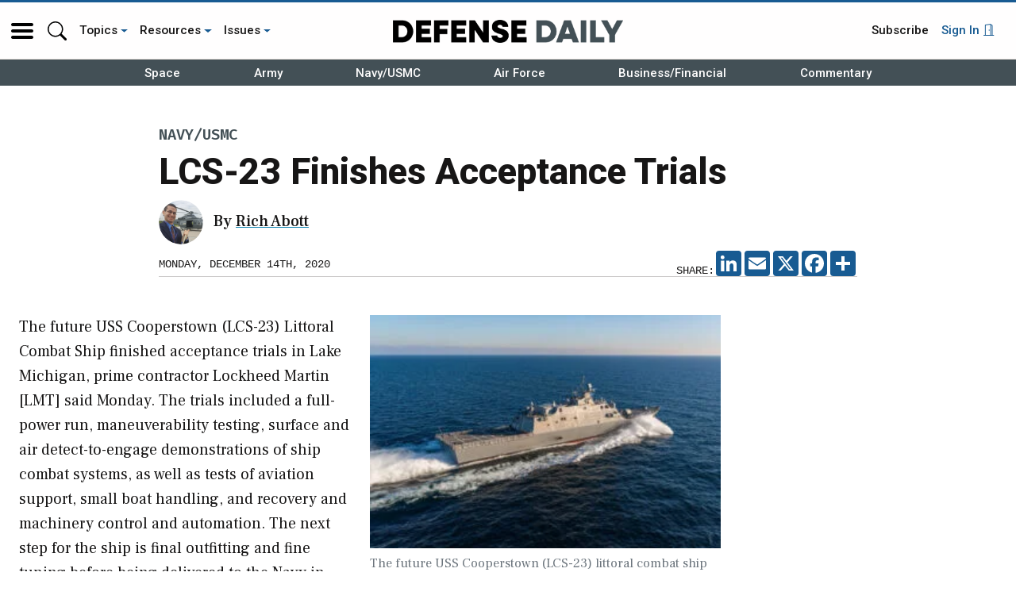

--- FILE ---
content_type: text/html; charset=UTF-8
request_url: https://www.defensedaily.com/lcs-23-finishes-acceptance-trials/navy-usmc/
body_size: 61632
content:
<!doctype html>
<html lang="en-US">
<head>
	<meta charset="UTF-8" /><script type="text/javascript">(window.NREUM||(NREUM={})).init={privacy:{cookies_enabled:true},ajax:{deny_list:[]},session_trace:{sampling_rate:0.0,mode:"FIXED_RATE",enabled:true,error_sampling_rate:0.0},feature_flags:["soft_nav"],distributed_tracing:{enabled:true}};(window.NREUM||(NREUM={})).loader_config={agentID:"390656969",accountID:"2541295",trustKey:"66686",xpid:"VgMDUFRaDRADXVFUAgcOVVU=",licenseKey:"NRJS-c8fa18b6e07b0d35c61",applicationID:"390656931",browserID:"390656969"};;/*! For license information please see nr-loader-spa-1.308.0.min.js.LICENSE.txt */
(()=>{var e,t,r={384:(e,t,r)=>{"use strict";r.d(t,{NT:()=>a,US:()=>u,Zm:()=>o,bQ:()=>d,dV:()=>c,pV:()=>l});var n=r(6154),i=r(1863),s=r(1910);const a={beacon:"bam.nr-data.net",errorBeacon:"bam.nr-data.net"};function o(){return n.gm.NREUM||(n.gm.NREUM={}),void 0===n.gm.newrelic&&(n.gm.newrelic=n.gm.NREUM),n.gm.NREUM}function c(){let e=o();return e.o||(e.o={ST:n.gm.setTimeout,SI:n.gm.setImmediate||n.gm.setInterval,CT:n.gm.clearTimeout,XHR:n.gm.XMLHttpRequest,REQ:n.gm.Request,EV:n.gm.Event,PR:n.gm.Promise,MO:n.gm.MutationObserver,FETCH:n.gm.fetch,WS:n.gm.WebSocket},(0,s.i)(...Object.values(e.o))),e}function d(e,t){let r=o();r.initializedAgents??={},t.initializedAt={ms:(0,i.t)(),date:new Date},r.initializedAgents[e]=t}function u(e,t){o()[e]=t}function l(){return function(){let e=o();const t=e.info||{};e.info={beacon:a.beacon,errorBeacon:a.errorBeacon,...t}}(),function(){let e=o();const t=e.init||{};e.init={...t}}(),c(),function(){let e=o();const t=e.loader_config||{};e.loader_config={...t}}(),o()}},782:(e,t,r)=>{"use strict";r.d(t,{T:()=>n});const n=r(860).K7.pageViewTiming},860:(e,t,r)=>{"use strict";r.d(t,{$J:()=>u,K7:()=>c,P3:()=>d,XX:()=>i,Yy:()=>o,df:()=>s,qY:()=>n,v4:()=>a});const n="events",i="jserrors",s="browser/blobs",a="rum",o="browser/logs",c={ajax:"ajax",genericEvents:"generic_events",jserrors:i,logging:"logging",metrics:"metrics",pageAction:"page_action",pageViewEvent:"page_view_event",pageViewTiming:"page_view_timing",sessionReplay:"session_replay",sessionTrace:"session_trace",softNav:"soft_navigations",spa:"spa"},d={[c.pageViewEvent]:1,[c.pageViewTiming]:2,[c.metrics]:3,[c.jserrors]:4,[c.spa]:5,[c.ajax]:6,[c.sessionTrace]:7,[c.softNav]:8,[c.sessionReplay]:9,[c.logging]:10,[c.genericEvents]:11},u={[c.pageViewEvent]:a,[c.pageViewTiming]:n,[c.ajax]:n,[c.spa]:n,[c.softNav]:n,[c.metrics]:i,[c.jserrors]:i,[c.sessionTrace]:s,[c.sessionReplay]:s,[c.logging]:o,[c.genericEvents]:"ins"}},944:(e,t,r)=>{"use strict";r.d(t,{R:()=>i});var n=r(3241);function i(e,t){"function"==typeof console.debug&&(console.debug("New Relic Warning: https://github.com/newrelic/newrelic-browser-agent/blob/main/docs/warning-codes.md#".concat(e),t),(0,n.W)({agentIdentifier:null,drained:null,type:"data",name:"warn",feature:"warn",data:{code:e,secondary:t}}))}},993:(e,t,r)=>{"use strict";r.d(t,{A$:()=>s,ET:()=>a,TZ:()=>o,p_:()=>i});var n=r(860);const i={ERROR:"ERROR",WARN:"WARN",INFO:"INFO",DEBUG:"DEBUG",TRACE:"TRACE"},s={OFF:0,ERROR:1,WARN:2,INFO:3,DEBUG:4,TRACE:5},a="log",o=n.K7.logging},1541:(e,t,r)=>{"use strict";r.d(t,{U:()=>i,f:()=>n});const n={MFE:"MFE",BA:"BA"};function i(e,t){if(2!==t?.harvestEndpointVersion)return{};const r=t.agentRef.runtime.appMetadata.agents[0].entityGuid;return e?{"source.id":e.id,"source.name":e.name,"source.type":e.type,"parent.id":e.parent?.id||r,"parent.type":e.parent?.type||n.BA}:{"entity.guid":r,appId:t.agentRef.info.applicationID}}},1687:(e,t,r)=>{"use strict";r.d(t,{Ak:()=>d,Ze:()=>h,x3:()=>u});var n=r(3241),i=r(7836),s=r(3606),a=r(860),o=r(2646);const c={};function d(e,t){const r={staged:!1,priority:a.P3[t]||0};l(e),c[e].get(t)||c[e].set(t,r)}function u(e,t){e&&c[e]&&(c[e].get(t)&&c[e].delete(t),p(e,t,!1),c[e].size&&f(e))}function l(e){if(!e)throw new Error("agentIdentifier required");c[e]||(c[e]=new Map)}function h(e="",t="feature",r=!1){if(l(e),!e||!c[e].get(t)||r)return p(e,t);c[e].get(t).staged=!0,f(e)}function f(e){const t=Array.from(c[e]);t.every(([e,t])=>t.staged)&&(t.sort((e,t)=>e[1].priority-t[1].priority),t.forEach(([t])=>{c[e].delete(t),p(e,t)}))}function p(e,t,r=!0){const a=e?i.ee.get(e):i.ee,c=s.i.handlers;if(!a.aborted&&a.backlog&&c){if((0,n.W)({agentIdentifier:e,type:"lifecycle",name:"drain",feature:t}),r){const e=a.backlog[t],r=c[t];if(r){for(let t=0;e&&t<e.length;++t)g(e[t],r);Object.entries(r).forEach(([e,t])=>{Object.values(t||{}).forEach(t=>{t[0]?.on&&t[0]?.context()instanceof o.y&&t[0].on(e,t[1])})})}}a.isolatedBacklog||delete c[t],a.backlog[t]=null,a.emit("drain-"+t,[])}}function g(e,t){var r=e[1];Object.values(t[r]||{}).forEach(t=>{var r=e[0];if(t[0]===r){var n=t[1],i=e[3],s=e[2];n.apply(i,s)}})}},1738:(e,t,r)=>{"use strict";r.d(t,{U:()=>f,Y:()=>h});var n=r(3241),i=r(9908),s=r(1863),a=r(944),o=r(5701),c=r(3969),d=r(8362),u=r(860),l=r(4261);function h(e,t,r,s){const h=s||r;!h||h[e]&&h[e]!==d.d.prototype[e]||(h[e]=function(){(0,i.p)(c.xV,["API/"+e+"/called"],void 0,u.K7.metrics,r.ee),(0,n.W)({agentIdentifier:r.agentIdentifier,drained:!!o.B?.[r.agentIdentifier],type:"data",name:"api",feature:l.Pl+e,data:{}});try{return t.apply(this,arguments)}catch(e){(0,a.R)(23,e)}})}function f(e,t,r,n,a){const o=e.info;null===r?delete o.jsAttributes[t]:o.jsAttributes[t]=r,(a||null===r)&&(0,i.p)(l.Pl+n,[(0,s.t)(),t,r],void 0,"session",e.ee)}},1741:(e,t,r)=>{"use strict";r.d(t,{W:()=>s});var n=r(944),i=r(4261);class s{#e(e,...t){if(this[e]!==s.prototype[e])return this[e](...t);(0,n.R)(35,e)}addPageAction(e,t){return this.#e(i.hG,e,t)}register(e){return this.#e(i.eY,e)}recordCustomEvent(e,t){return this.#e(i.fF,e,t)}setPageViewName(e,t){return this.#e(i.Fw,e,t)}setCustomAttribute(e,t,r){return this.#e(i.cD,e,t,r)}noticeError(e,t){return this.#e(i.o5,e,t)}setUserId(e,t=!1){return this.#e(i.Dl,e,t)}setApplicationVersion(e){return this.#e(i.nb,e)}setErrorHandler(e){return this.#e(i.bt,e)}addRelease(e,t){return this.#e(i.k6,e,t)}log(e,t){return this.#e(i.$9,e,t)}start(){return this.#e(i.d3)}finished(e){return this.#e(i.BL,e)}recordReplay(){return this.#e(i.CH)}pauseReplay(){return this.#e(i.Tb)}addToTrace(e){return this.#e(i.U2,e)}setCurrentRouteName(e){return this.#e(i.PA,e)}interaction(e){return this.#e(i.dT,e)}wrapLogger(e,t,r){return this.#e(i.Wb,e,t,r)}measure(e,t){return this.#e(i.V1,e,t)}consent(e){return this.#e(i.Pv,e)}}},1863:(e,t,r)=>{"use strict";function n(){return Math.floor(performance.now())}r.d(t,{t:()=>n})},1910:(e,t,r)=>{"use strict";r.d(t,{i:()=>s});var n=r(944);const i=new Map;function s(...e){return e.every(e=>{if(i.has(e))return i.get(e);const t="function"==typeof e?e.toString():"",r=t.includes("[native code]"),s=t.includes("nrWrapper");return r||s||(0,n.R)(64,e?.name||t),i.set(e,r),r})}},2555:(e,t,r)=>{"use strict";r.d(t,{D:()=>o,f:()=>a});var n=r(384),i=r(8122);const s={beacon:n.NT.beacon,errorBeacon:n.NT.errorBeacon,licenseKey:void 0,applicationID:void 0,sa:void 0,queueTime:void 0,applicationTime:void 0,ttGuid:void 0,user:void 0,account:void 0,product:void 0,extra:void 0,jsAttributes:{},userAttributes:void 0,atts:void 0,transactionName:void 0,tNamePlain:void 0};function a(e){try{return!!e.licenseKey&&!!e.errorBeacon&&!!e.applicationID}catch(e){return!1}}const o=e=>(0,i.a)(e,s)},2614:(e,t,r)=>{"use strict";r.d(t,{BB:()=>a,H3:()=>n,g:()=>d,iL:()=>c,tS:()=>o,uh:()=>i,wk:()=>s});const n="NRBA",i="SESSION",s=144e5,a=18e5,o={STARTED:"session-started",PAUSE:"session-pause",RESET:"session-reset",RESUME:"session-resume",UPDATE:"session-update"},c={SAME_TAB:"same-tab",CROSS_TAB:"cross-tab"},d={OFF:0,FULL:1,ERROR:2}},2646:(e,t,r)=>{"use strict";r.d(t,{y:()=>n});class n{constructor(e){this.contextId=e}}},2843:(e,t,r)=>{"use strict";r.d(t,{G:()=>s,u:()=>i});var n=r(3878);function i(e,t=!1,r,i){(0,n.DD)("visibilitychange",function(){if(t)return void("hidden"===document.visibilityState&&e());e(document.visibilityState)},r,i)}function s(e,t,r){(0,n.sp)("pagehide",e,t,r)}},3241:(e,t,r)=>{"use strict";r.d(t,{W:()=>s});var n=r(6154);const i="newrelic";function s(e={}){try{n.gm.dispatchEvent(new CustomEvent(i,{detail:e}))}catch(e){}}},3304:(e,t,r)=>{"use strict";r.d(t,{A:()=>s});var n=r(7836);const i=()=>{const e=new WeakSet;return(t,r)=>{if("object"==typeof r&&null!==r){if(e.has(r))return;e.add(r)}return r}};function s(e){try{return JSON.stringify(e,i())??""}catch(e){try{n.ee.emit("internal-error",[e])}catch(e){}return""}}},3333:(e,t,r)=>{"use strict";r.d(t,{$v:()=>u,TZ:()=>n,Xh:()=>c,Zp:()=>i,kd:()=>d,mq:()=>o,nf:()=>a,qN:()=>s});const n=r(860).K7.genericEvents,i=["auxclick","click","copy","keydown","paste","scrollend"],s=["focus","blur"],a=4,o=1e3,c=2e3,d=["PageAction","UserAction","BrowserPerformance"],u={RESOURCES:"experimental.resources",REGISTER:"register"}},3434:(e,t,r)=>{"use strict";r.d(t,{Jt:()=>s,YM:()=>d});var n=r(7836),i=r(5607);const s="nr@original:".concat(i.W),a=50;var o=Object.prototype.hasOwnProperty,c=!1;function d(e,t){return e||(e=n.ee),r.inPlace=function(e,t,n,i,s){n||(n="");const a="-"===n.charAt(0);for(let o=0;o<t.length;o++){const c=t[o],d=e[c];l(d)||(e[c]=r(d,a?c+n:n,i,c,s))}},r.flag=s,r;function r(t,r,n,c,d){return l(t)?t:(r||(r=""),nrWrapper[s]=t,function(e,t,r){if(Object.defineProperty&&Object.keys)try{return Object.keys(e).forEach(function(r){Object.defineProperty(t,r,{get:function(){return e[r]},set:function(t){return e[r]=t,t}})}),t}catch(e){u([e],r)}for(var n in e)o.call(e,n)&&(t[n]=e[n])}(t,nrWrapper,e),nrWrapper);function nrWrapper(){var s,o,l,h;let f;try{o=this,s=[...arguments],l="function"==typeof n?n(s,o):n||{}}catch(t){u([t,"",[s,o,c],l],e)}i(r+"start",[s,o,c],l,d);const p=performance.now();let g;try{return h=t.apply(o,s),g=performance.now(),h}catch(e){throw g=performance.now(),i(r+"err",[s,o,e],l,d),f=e,f}finally{const e=g-p,t={start:p,end:g,duration:e,isLongTask:e>=a,methodName:c,thrownError:f};t.isLongTask&&i("long-task",[t,o],l,d),i(r+"end",[s,o,h],l,d)}}}function i(r,n,i,s){if(!c||t){var a=c;c=!0;try{e.emit(r,n,i,t,s)}catch(t){u([t,r,n,i],e)}c=a}}}function u(e,t){t||(t=n.ee);try{t.emit("internal-error",e)}catch(e){}}function l(e){return!(e&&"function"==typeof e&&e.apply&&!e[s])}},3606:(e,t,r)=>{"use strict";r.d(t,{i:()=>s});var n=r(9908);s.on=a;var i=s.handlers={};function s(e,t,r,s){a(s||n.d,i,e,t,r)}function a(e,t,r,i,s){s||(s="feature"),e||(e=n.d);var a=t[s]=t[s]||{};(a[r]=a[r]||[]).push([e,i])}},3738:(e,t,r)=>{"use strict";r.d(t,{He:()=>i,Kp:()=>o,Lc:()=>d,Rz:()=>u,TZ:()=>n,bD:()=>s,d3:()=>a,jx:()=>l,sl:()=>h,uP:()=>c});const n=r(860).K7.sessionTrace,i="bstResource",s="resource",a="-start",o="-end",c="fn"+a,d="fn"+o,u="pushState",l=1e3,h=3e4},3785:(e,t,r)=>{"use strict";r.d(t,{R:()=>c,b:()=>d});var n=r(9908),i=r(1863),s=r(860),a=r(3969),o=r(993);function c(e,t,r={},c=o.p_.INFO,d=!0,u,l=(0,i.t)()){(0,n.p)(a.xV,["API/logging/".concat(c.toLowerCase(),"/called")],void 0,s.K7.metrics,e),(0,n.p)(o.ET,[l,t,r,c,d,u],void 0,s.K7.logging,e)}function d(e){return"string"==typeof e&&Object.values(o.p_).some(t=>t===e.toUpperCase().trim())}},3878:(e,t,r)=>{"use strict";function n(e,t){return{capture:e,passive:!1,signal:t}}function i(e,t,r=!1,i){window.addEventListener(e,t,n(r,i))}function s(e,t,r=!1,i){document.addEventListener(e,t,n(r,i))}r.d(t,{DD:()=>s,jT:()=>n,sp:()=>i})},3962:(e,t,r)=>{"use strict";r.d(t,{AM:()=>a,O2:()=>l,OV:()=>s,Qu:()=>h,TZ:()=>c,ih:()=>f,pP:()=>o,t1:()=>u,tC:()=>i,wD:()=>d});var n=r(860);const i=["click","keydown","submit"],s="popstate",a="api",o="initialPageLoad",c=n.K7.softNav,d=5e3,u=500,l={INITIAL_PAGE_LOAD:"",ROUTE_CHANGE:1,UNSPECIFIED:2},h={INTERACTION:1,AJAX:2,CUSTOM_END:3,CUSTOM_TRACER:4},f={IP:"in progress",PF:"pending finish",FIN:"finished",CAN:"cancelled"}},3969:(e,t,r)=>{"use strict";r.d(t,{TZ:()=>n,XG:()=>o,rs:()=>i,xV:()=>a,z_:()=>s});const n=r(860).K7.metrics,i="sm",s="cm",a="storeSupportabilityMetrics",o="storeEventMetrics"},4234:(e,t,r)=>{"use strict";r.d(t,{W:()=>s});var n=r(7836),i=r(1687);class s{constructor(e,t){this.agentIdentifier=e,this.ee=n.ee.get(e),this.featureName=t,this.blocked=!1}deregisterDrain(){(0,i.x3)(this.agentIdentifier,this.featureName)}}},4261:(e,t,r)=>{"use strict";r.d(t,{$9:()=>u,BL:()=>c,CH:()=>p,Dl:()=>R,Fw:()=>w,PA:()=>v,Pl:()=>n,Pv:()=>A,Tb:()=>h,U2:()=>a,V1:()=>E,Wb:()=>T,bt:()=>y,cD:()=>b,d3:()=>x,dT:()=>d,eY:()=>g,fF:()=>f,hG:()=>s,hw:()=>i,k6:()=>o,nb:()=>m,o5:()=>l});const n="api-",i=n+"ixn-",s="addPageAction",a="addToTrace",o="addRelease",c="finished",d="interaction",u="log",l="noticeError",h="pauseReplay",f="recordCustomEvent",p="recordReplay",g="register",m="setApplicationVersion",v="setCurrentRouteName",b="setCustomAttribute",y="setErrorHandler",w="setPageViewName",R="setUserId",x="start",T="wrapLogger",E="measure",A="consent"},5205:(e,t,r)=>{"use strict";r.d(t,{j:()=>S});var n=r(384),i=r(1741);var s=r(2555),a=r(3333);const o=e=>{if(!e||"string"!=typeof e)return!1;try{document.createDocumentFragment().querySelector(e)}catch{return!1}return!0};var c=r(2614),d=r(944),u=r(8122);const l="[data-nr-mask]",h=e=>(0,u.a)(e,(()=>{const e={feature_flags:[],experimental:{allow_registered_children:!1,resources:!1},mask_selector:"*",block_selector:"[data-nr-block]",mask_input_options:{color:!1,date:!1,"datetime-local":!1,email:!1,month:!1,number:!1,range:!1,search:!1,tel:!1,text:!1,time:!1,url:!1,week:!1,textarea:!1,select:!1,password:!0}};return{ajax:{deny_list:void 0,block_internal:!0,enabled:!0,autoStart:!0},api:{get allow_registered_children(){return e.feature_flags.includes(a.$v.REGISTER)||e.experimental.allow_registered_children},set allow_registered_children(t){e.experimental.allow_registered_children=t},duplicate_registered_data:!1},browser_consent_mode:{enabled:!1},distributed_tracing:{enabled:void 0,exclude_newrelic_header:void 0,cors_use_newrelic_header:void 0,cors_use_tracecontext_headers:void 0,allowed_origins:void 0},get feature_flags(){return e.feature_flags},set feature_flags(t){e.feature_flags=t},generic_events:{enabled:!0,autoStart:!0},harvest:{interval:30},jserrors:{enabled:!0,autoStart:!0},logging:{enabled:!0,autoStart:!0},metrics:{enabled:!0,autoStart:!0},obfuscate:void 0,page_action:{enabled:!0},page_view_event:{enabled:!0,autoStart:!0},page_view_timing:{enabled:!0,autoStart:!0},performance:{capture_marks:!1,capture_measures:!1,capture_detail:!0,resources:{get enabled(){return e.feature_flags.includes(a.$v.RESOURCES)||e.experimental.resources},set enabled(t){e.experimental.resources=t},asset_types:[],first_party_domains:[],ignore_newrelic:!0}},privacy:{cookies_enabled:!0},proxy:{assets:void 0,beacon:void 0},session:{expiresMs:c.wk,inactiveMs:c.BB},session_replay:{autoStart:!0,enabled:!1,preload:!1,sampling_rate:10,error_sampling_rate:100,collect_fonts:!1,inline_images:!1,fix_stylesheets:!0,mask_all_inputs:!0,get mask_text_selector(){return e.mask_selector},set mask_text_selector(t){o(t)?e.mask_selector="".concat(t,",").concat(l):""===t||null===t?e.mask_selector=l:(0,d.R)(5,t)},get block_class(){return"nr-block"},get ignore_class(){return"nr-ignore"},get mask_text_class(){return"nr-mask"},get block_selector(){return e.block_selector},set block_selector(t){o(t)?e.block_selector+=",".concat(t):""!==t&&(0,d.R)(6,t)},get mask_input_options(){return e.mask_input_options},set mask_input_options(t){t&&"object"==typeof t?e.mask_input_options={...t,password:!0}:(0,d.R)(7,t)}},session_trace:{enabled:!0,autoStart:!0},soft_navigations:{enabled:!0,autoStart:!0},spa:{enabled:!0,autoStart:!0},ssl:void 0,user_actions:{enabled:!0,elementAttributes:["id","className","tagName","type"]}}})());var f=r(6154),p=r(9324);let g=0;const m={buildEnv:p.F3,distMethod:p.Xs,version:p.xv,originTime:f.WN},v={consented:!1},b={appMetadata:{},get consented(){return this.session?.state?.consent||v.consented},set consented(e){v.consented=e},customTransaction:void 0,denyList:void 0,disabled:!1,harvester:void 0,isolatedBacklog:!1,isRecording:!1,loaderType:void 0,maxBytes:3e4,obfuscator:void 0,onerror:void 0,ptid:void 0,releaseIds:{},session:void 0,timeKeeper:void 0,registeredEntities:[],jsAttributesMetadata:{bytes:0},get harvestCount(){return++g}},y=e=>{const t=(0,u.a)(e,b),r=Object.keys(m).reduce((e,t)=>(e[t]={value:m[t],writable:!1,configurable:!0,enumerable:!0},e),{});return Object.defineProperties(t,r)};var w=r(5701);const R=e=>{const t=e.startsWith("http");e+="/",r.p=t?e:"https://"+e};var x=r(7836),T=r(3241);const E={accountID:void 0,trustKey:void 0,agentID:void 0,licenseKey:void 0,applicationID:void 0,xpid:void 0},A=e=>(0,u.a)(e,E),_=new Set;function S(e,t={},r,a){let{init:o,info:c,loader_config:d,runtime:u={},exposed:l=!0}=t;if(!c){const e=(0,n.pV)();o=e.init,c=e.info,d=e.loader_config}e.init=h(o||{}),e.loader_config=A(d||{}),c.jsAttributes??={},f.bv&&(c.jsAttributes.isWorker=!0),e.info=(0,s.D)(c);const p=e.init,g=[c.beacon,c.errorBeacon];_.has(e.agentIdentifier)||(p.proxy.assets&&(R(p.proxy.assets),g.push(p.proxy.assets)),p.proxy.beacon&&g.push(p.proxy.beacon),e.beacons=[...g],function(e){const t=(0,n.pV)();Object.getOwnPropertyNames(i.W.prototype).forEach(r=>{const n=i.W.prototype[r];if("function"!=typeof n||"constructor"===n)return;let s=t[r];e[r]&&!1!==e.exposed&&"micro-agent"!==e.runtime?.loaderType&&(t[r]=(...t)=>{const n=e[r](...t);return s?s(...t):n})})}(e),(0,n.US)("activatedFeatures",w.B)),u.denyList=[...p.ajax.deny_list||[],...p.ajax.block_internal?g:[]],u.ptid=e.agentIdentifier,u.loaderType=r,e.runtime=y(u),_.has(e.agentIdentifier)||(e.ee=x.ee.get(e.agentIdentifier),e.exposed=l,(0,T.W)({agentIdentifier:e.agentIdentifier,drained:!!w.B?.[e.agentIdentifier],type:"lifecycle",name:"initialize",feature:void 0,data:e.config})),_.add(e.agentIdentifier)}},5270:(e,t,r)=>{"use strict";r.d(t,{Aw:()=>a,SR:()=>s,rF:()=>o});var n=r(384),i=r(7767);function s(e){return!!(0,n.dV)().o.MO&&(0,i.V)(e)&&!0===e?.session_trace.enabled}function a(e){return!0===e?.session_replay.preload&&s(e)}function o(e,t){try{if("string"==typeof t?.type){if("password"===t.type.toLowerCase())return"*".repeat(e?.length||0);if(void 0!==t?.dataset?.nrUnmask||t?.classList?.contains("nr-unmask"))return e}}catch(e){}return"string"==typeof e?e.replace(/[\S]/g,"*"):"*".repeat(e?.length||0)}},5289:(e,t,r)=>{"use strict";r.d(t,{GG:()=>a,Qr:()=>c,sB:()=>o});var n=r(3878),i=r(6389);function s(){return"undefined"==typeof document||"complete"===document.readyState}function a(e,t){if(s())return e();const r=(0,i.J)(e),a=setInterval(()=>{s()&&(clearInterval(a),r())},500);(0,n.sp)("load",r,t)}function o(e){if(s())return e();(0,n.DD)("DOMContentLoaded",e)}function c(e){if(s())return e();(0,n.sp)("popstate",e)}},5607:(e,t,r)=>{"use strict";r.d(t,{W:()=>n});const n=(0,r(9566).bz)()},5701:(e,t,r)=>{"use strict";r.d(t,{B:()=>s,t:()=>a});var n=r(3241);const i=new Set,s={};function a(e,t){const r=t.agentIdentifier;s[r]??={},e&&"object"==typeof e&&(i.has(r)||(t.ee.emit("rumresp",[e]),s[r]=e,i.add(r),(0,n.W)({agentIdentifier:r,loaded:!0,drained:!0,type:"lifecycle",name:"load",feature:void 0,data:e})))}},6154:(e,t,r)=>{"use strict";r.d(t,{OF:()=>d,RI:()=>i,WN:()=>h,bv:()=>s,eN:()=>f,gm:()=>a,lR:()=>l,m:()=>c,mw:()=>o,sb:()=>u});var n=r(1863);const i="undefined"!=typeof window&&!!window.document,s="undefined"!=typeof WorkerGlobalScope&&("undefined"!=typeof self&&self instanceof WorkerGlobalScope&&self.navigator instanceof WorkerNavigator||"undefined"!=typeof globalThis&&globalThis instanceof WorkerGlobalScope&&globalThis.navigator instanceof WorkerNavigator),a=i?window:"undefined"!=typeof WorkerGlobalScope&&("undefined"!=typeof self&&self instanceof WorkerGlobalScope&&self||"undefined"!=typeof globalThis&&globalThis instanceof WorkerGlobalScope&&globalThis),o=Boolean("hidden"===a?.document?.visibilityState),c=""+a?.location,d=/iPad|iPhone|iPod/.test(a.navigator?.userAgent),u=d&&"undefined"==typeof SharedWorker,l=(()=>{const e=a.navigator?.userAgent?.match(/Firefox[/\s](\d+\.\d+)/);return Array.isArray(e)&&e.length>=2?+e[1]:0})(),h=Date.now()-(0,n.t)(),f=()=>"undefined"!=typeof PerformanceNavigationTiming&&a?.performance?.getEntriesByType("navigation")?.[0]?.responseStart},6344:(e,t,r)=>{"use strict";r.d(t,{BB:()=>u,Qb:()=>l,TZ:()=>i,Ug:()=>a,Vh:()=>s,_s:()=>o,bc:()=>d,yP:()=>c});var n=r(2614);const i=r(860).K7.sessionReplay,s="errorDuringReplay",a=.12,o={DomContentLoaded:0,Load:1,FullSnapshot:2,IncrementalSnapshot:3,Meta:4,Custom:5},c={[n.g.ERROR]:15e3,[n.g.FULL]:3e5,[n.g.OFF]:0},d={RESET:{message:"Session was reset",sm:"Reset"},IMPORT:{message:"Recorder failed to import",sm:"Import"},TOO_MANY:{message:"429: Too Many Requests",sm:"Too-Many"},TOO_BIG:{message:"Payload was too large",sm:"Too-Big"},CROSS_TAB:{message:"Session Entity was set to OFF on another tab",sm:"Cross-Tab"},ENTITLEMENTS:{message:"Session Replay is not allowed and will not be started",sm:"Entitlement"}},u=5e3,l={API:"api",RESUME:"resume",SWITCH_TO_FULL:"switchToFull",INITIALIZE:"initialize",PRELOAD:"preload"}},6389:(e,t,r)=>{"use strict";function n(e,t=500,r={}){const n=r?.leading||!1;let i;return(...r)=>{n&&void 0===i&&(e.apply(this,r),i=setTimeout(()=>{i=clearTimeout(i)},t)),n||(clearTimeout(i),i=setTimeout(()=>{e.apply(this,r)},t))}}function i(e){let t=!1;return(...r)=>{t||(t=!0,e.apply(this,r))}}r.d(t,{J:()=>i,s:()=>n})},6630:(e,t,r)=>{"use strict";r.d(t,{T:()=>n});const n=r(860).K7.pageViewEvent},6774:(e,t,r)=>{"use strict";r.d(t,{T:()=>n});const n=r(860).K7.jserrors},7295:(e,t,r)=>{"use strict";r.d(t,{Xv:()=>a,gX:()=>i,iW:()=>s});var n=[];function i(e){if(!e||s(e))return!1;if(0===n.length)return!0;if("*"===n[0].hostname)return!1;for(var t=0;t<n.length;t++){var r=n[t];if(r.hostname.test(e.hostname)&&r.pathname.test(e.pathname))return!1}return!0}function s(e){return void 0===e.hostname}function a(e){if(n=[],e&&e.length)for(var t=0;t<e.length;t++){let r=e[t];if(!r)continue;if("*"===r)return void(n=[{hostname:"*"}]);0===r.indexOf("http://")?r=r.substring(7):0===r.indexOf("https://")&&(r=r.substring(8));const i=r.indexOf("/");let s,a;i>0?(s=r.substring(0,i),a=r.substring(i)):(s=r,a="*");let[c]=s.split(":");n.push({hostname:o(c),pathname:o(a,!0)})}}function o(e,t=!1){const r=e.replace(/[.+?^${}()|[\]\\]/g,e=>"\\"+e).replace(/\*/g,".*?");return new RegExp((t?"^":"")+r+"$")}},7485:(e,t,r)=>{"use strict";r.d(t,{D:()=>i});var n=r(6154);function i(e){if(0===(e||"").indexOf("data:"))return{protocol:"data"};try{const t=new URL(e,location.href),r={port:t.port,hostname:t.hostname,pathname:t.pathname,search:t.search,protocol:t.protocol.slice(0,t.protocol.indexOf(":")),sameOrigin:t.protocol===n.gm?.location?.protocol&&t.host===n.gm?.location?.host};return r.port&&""!==r.port||("http:"===t.protocol&&(r.port="80"),"https:"===t.protocol&&(r.port="443")),r.pathname&&""!==r.pathname?r.pathname.startsWith("/")||(r.pathname="/".concat(r.pathname)):r.pathname="/",r}catch(e){return{}}}},7699:(e,t,r)=>{"use strict";r.d(t,{It:()=>s,KC:()=>o,No:()=>i,qh:()=>a});var n=r(860);const i=16e3,s=1e6,a="SESSION_ERROR",o={[n.K7.logging]:!0,[n.K7.genericEvents]:!1,[n.K7.jserrors]:!1,[n.K7.ajax]:!1}},7767:(e,t,r)=>{"use strict";r.d(t,{V:()=>i});var n=r(6154);const i=e=>n.RI&&!0===e?.privacy.cookies_enabled},7836:(e,t,r)=>{"use strict";r.d(t,{P:()=>o,ee:()=>c});var n=r(384),i=r(8990),s=r(2646),a=r(5607);const o="nr@context:".concat(a.W),c=function e(t,r){var n={},a={},u={},l=!1;try{l=16===r.length&&d.initializedAgents?.[r]?.runtime.isolatedBacklog}catch(e){}var h={on:p,addEventListener:p,removeEventListener:function(e,t){var r=n[e];if(!r)return;for(var i=0;i<r.length;i++)r[i]===t&&r.splice(i,1)},emit:function(e,r,n,i,s){!1!==s&&(s=!0);if(c.aborted&&!i)return;t&&s&&t.emit(e,r,n);var o=f(n);g(e).forEach(e=>{e.apply(o,r)});var d=v()[a[e]];d&&d.push([h,e,r,o]);return o},get:m,listeners:g,context:f,buffer:function(e,t){const r=v();if(t=t||"feature",h.aborted)return;Object.entries(e||{}).forEach(([e,n])=>{a[n]=t,t in r||(r[t]=[])})},abort:function(){h._aborted=!0,Object.keys(h.backlog).forEach(e=>{delete h.backlog[e]})},isBuffering:function(e){return!!v()[a[e]]},debugId:r,backlog:l?{}:t&&"object"==typeof t.backlog?t.backlog:{},isolatedBacklog:l};return Object.defineProperty(h,"aborted",{get:()=>{let e=h._aborted||!1;return e||(t&&(e=t.aborted),e)}}),h;function f(e){return e&&e instanceof s.y?e:e?(0,i.I)(e,o,()=>new s.y(o)):new s.y(o)}function p(e,t){n[e]=g(e).concat(t)}function g(e){return n[e]||[]}function m(t){return u[t]=u[t]||e(h,t)}function v(){return h.backlog}}(void 0,"globalEE"),d=(0,n.Zm)();d.ee||(d.ee=c)},8122:(e,t,r)=>{"use strict";r.d(t,{a:()=>i});var n=r(944);function i(e,t){try{if(!e||"object"!=typeof e)return(0,n.R)(3);if(!t||"object"!=typeof t)return(0,n.R)(4);const r=Object.create(Object.getPrototypeOf(t),Object.getOwnPropertyDescriptors(t)),s=0===Object.keys(r).length?e:r;for(let a in s)if(void 0!==e[a])try{if(null===e[a]){r[a]=null;continue}Array.isArray(e[a])&&Array.isArray(t[a])?r[a]=Array.from(new Set([...e[a],...t[a]])):"object"==typeof e[a]&&"object"==typeof t[a]?r[a]=i(e[a],t[a]):r[a]=e[a]}catch(e){r[a]||(0,n.R)(1,e)}return r}catch(e){(0,n.R)(2,e)}}},8139:(e,t,r)=>{"use strict";r.d(t,{u:()=>h});var n=r(7836),i=r(3434),s=r(8990),a=r(6154);const o={},c=a.gm.XMLHttpRequest,d="addEventListener",u="removeEventListener",l="nr@wrapped:".concat(n.P);function h(e){var t=function(e){return(e||n.ee).get("events")}(e);if(o[t.debugId]++)return t;o[t.debugId]=1;var r=(0,i.YM)(t,!0);function h(e){r.inPlace(e,[d,u],"-",p)}function p(e,t){return e[1]}return"getPrototypeOf"in Object&&(a.RI&&f(document,h),c&&f(c.prototype,h),f(a.gm,h)),t.on(d+"-start",function(e,t){var n=e[1];if(null!==n&&("function"==typeof n||"object"==typeof n)&&"newrelic"!==e[0]){var i=(0,s.I)(n,l,function(){var e={object:function(){if("function"!=typeof n.handleEvent)return;return n.handleEvent.apply(n,arguments)},function:n}[typeof n];return e?r(e,"fn-",null,e.name||"anonymous"):n});this.wrapped=e[1]=i}}),t.on(u+"-start",function(e){e[1]=this.wrapped||e[1]}),t}function f(e,t,...r){let n=e;for(;"object"==typeof n&&!Object.prototype.hasOwnProperty.call(n,d);)n=Object.getPrototypeOf(n);n&&t(n,...r)}},8362:(e,t,r)=>{"use strict";r.d(t,{d:()=>s});var n=r(9566),i=r(1741);class s extends i.W{agentIdentifier=(0,n.LA)(16)}},8374:(e,t,r)=>{r.nc=(()=>{try{return document?.currentScript?.nonce}catch(e){}return""})()},8990:(e,t,r)=>{"use strict";r.d(t,{I:()=>i});var n=Object.prototype.hasOwnProperty;function i(e,t,r){if(n.call(e,t))return e[t];var i=r();if(Object.defineProperty&&Object.keys)try{return Object.defineProperty(e,t,{value:i,writable:!0,enumerable:!1}),i}catch(e){}return e[t]=i,i}},9119:(e,t,r)=>{"use strict";r.d(t,{L:()=>s});var n=/([^?#]*)[^#]*(#[^?]*|$).*/,i=/([^?#]*)().*/;function s(e,t){return e?e.replace(t?n:i,"$1$2"):e}},9300:(e,t,r)=>{"use strict";r.d(t,{T:()=>n});const n=r(860).K7.ajax},9324:(e,t,r)=>{"use strict";r.d(t,{AJ:()=>a,F3:()=>i,Xs:()=>s,Yq:()=>o,xv:()=>n});const n="1.308.0",i="PROD",s="CDN",a="@newrelic/rrweb",o="1.0.1"},9566:(e,t,r)=>{"use strict";r.d(t,{LA:()=>o,ZF:()=>c,bz:()=>a,el:()=>d});var n=r(6154);const i="xxxxxxxx-xxxx-4xxx-yxxx-xxxxxxxxxxxx";function s(e,t){return e?15&e[t]:16*Math.random()|0}function a(){const e=n.gm?.crypto||n.gm?.msCrypto;let t,r=0;return e&&e.getRandomValues&&(t=e.getRandomValues(new Uint8Array(30))),i.split("").map(e=>"x"===e?s(t,r++).toString(16):"y"===e?(3&s()|8).toString(16):e).join("")}function o(e){const t=n.gm?.crypto||n.gm?.msCrypto;let r,i=0;t&&t.getRandomValues&&(r=t.getRandomValues(new Uint8Array(e)));const a=[];for(var o=0;o<e;o++)a.push(s(r,i++).toString(16));return a.join("")}function c(){return o(16)}function d(){return o(32)}},9908:(e,t,r)=>{"use strict";r.d(t,{d:()=>n,p:()=>i});var n=r(7836).ee.get("handle");function i(e,t,r,i,s){s?(s.buffer([e],i),s.emit(e,t,r)):(n.buffer([e],i),n.emit(e,t,r))}}},n={};function i(e){var t=n[e];if(void 0!==t)return t.exports;var s=n[e]={exports:{}};return r[e](s,s.exports,i),s.exports}i.m=r,i.d=(e,t)=>{for(var r in t)i.o(t,r)&&!i.o(e,r)&&Object.defineProperty(e,r,{enumerable:!0,get:t[r]})},i.f={},i.e=e=>Promise.all(Object.keys(i.f).reduce((t,r)=>(i.f[r](e,t),t),[])),i.u=e=>({212:"nr-spa-compressor",249:"nr-spa-recorder",478:"nr-spa"}[e]+"-1.308.0.min.js"),i.o=(e,t)=>Object.prototype.hasOwnProperty.call(e,t),e={},t="NRBA-1.308.0.PROD:",i.l=(r,n,s,a)=>{if(e[r])e[r].push(n);else{var o,c;if(void 0!==s)for(var d=document.getElementsByTagName("script"),u=0;u<d.length;u++){var l=d[u];if(l.getAttribute("src")==r||l.getAttribute("data-webpack")==t+s){o=l;break}}if(!o){c=!0;var h={478:"sha512-RSfSVnmHk59T/uIPbdSE0LPeqcEdF4/+XhfJdBuccH5rYMOEZDhFdtnh6X6nJk7hGpzHd9Ujhsy7lZEz/ORYCQ==",249:"sha512-ehJXhmntm85NSqW4MkhfQqmeKFulra3klDyY0OPDUE+sQ3GokHlPh1pmAzuNy//3j4ac6lzIbmXLvGQBMYmrkg==",212:"sha512-B9h4CR46ndKRgMBcK+j67uSR2RCnJfGefU+A7FrgR/k42ovXy5x/MAVFiSvFxuVeEk/pNLgvYGMp1cBSK/G6Fg=="};(o=document.createElement("script")).charset="utf-8",i.nc&&o.setAttribute("nonce",i.nc),o.setAttribute("data-webpack",t+s),o.src=r,0!==o.src.indexOf(window.location.origin+"/")&&(o.crossOrigin="anonymous"),h[a]&&(o.integrity=h[a])}e[r]=[n];var f=(t,n)=>{o.onerror=o.onload=null,clearTimeout(p);var i=e[r];if(delete e[r],o.parentNode&&o.parentNode.removeChild(o),i&&i.forEach(e=>e(n)),t)return t(n)},p=setTimeout(f.bind(null,void 0,{type:"timeout",target:o}),12e4);o.onerror=f.bind(null,o.onerror),o.onload=f.bind(null,o.onload),c&&document.head.appendChild(o)}},i.r=e=>{"undefined"!=typeof Symbol&&Symbol.toStringTag&&Object.defineProperty(e,Symbol.toStringTag,{value:"Module"}),Object.defineProperty(e,"__esModule",{value:!0})},i.p="https://js-agent.newrelic.com/",(()=>{var e={38:0,788:0};i.f.j=(t,r)=>{var n=i.o(e,t)?e[t]:void 0;if(0!==n)if(n)r.push(n[2]);else{var s=new Promise((r,i)=>n=e[t]=[r,i]);r.push(n[2]=s);var a=i.p+i.u(t),o=new Error;i.l(a,r=>{if(i.o(e,t)&&(0!==(n=e[t])&&(e[t]=void 0),n)){var s=r&&("load"===r.type?"missing":r.type),a=r&&r.target&&r.target.src;o.message="Loading chunk "+t+" failed: ("+s+": "+a+")",o.name="ChunkLoadError",o.type=s,o.request=a,n[1](o)}},"chunk-"+t,t)}};var t=(t,r)=>{var n,s,[a,o,c]=r,d=0;if(a.some(t=>0!==e[t])){for(n in o)i.o(o,n)&&(i.m[n]=o[n]);if(c)c(i)}for(t&&t(r);d<a.length;d++)s=a[d],i.o(e,s)&&e[s]&&e[s][0](),e[s]=0},r=self["webpackChunk:NRBA-1.308.0.PROD"]=self["webpackChunk:NRBA-1.308.0.PROD"]||[];r.forEach(t.bind(null,0)),r.push=t.bind(null,r.push.bind(r))})(),(()=>{"use strict";i(8374);var e=i(8362),t=i(860);const r=Object.values(t.K7);var n=i(5205);var s=i(9908),a=i(1863),o=i(4261),c=i(1738);var d=i(1687),u=i(4234),l=i(5289),h=i(6154),f=i(944),p=i(5270),g=i(7767),m=i(6389),v=i(7699);class b extends u.W{constructor(e,t){super(e.agentIdentifier,t),this.agentRef=e,this.abortHandler=void 0,this.featAggregate=void 0,this.loadedSuccessfully=void 0,this.onAggregateImported=new Promise(e=>{this.loadedSuccessfully=e}),this.deferred=Promise.resolve(),!1===e.init[this.featureName].autoStart?this.deferred=new Promise((t,r)=>{this.ee.on("manual-start-all",(0,m.J)(()=>{(0,d.Ak)(e.agentIdentifier,this.featureName),t()}))}):(0,d.Ak)(e.agentIdentifier,t)}importAggregator(e,t,r={}){if(this.featAggregate)return;const n=async()=>{let n;await this.deferred;try{if((0,g.V)(e.init)){const{setupAgentSession:t}=await i.e(478).then(i.bind(i,8766));n=t(e)}}catch(e){(0,f.R)(20,e),this.ee.emit("internal-error",[e]),(0,s.p)(v.qh,[e],void 0,this.featureName,this.ee)}try{if(!this.#t(this.featureName,n,e.init))return(0,d.Ze)(this.agentIdentifier,this.featureName),void this.loadedSuccessfully(!1);const{Aggregate:i}=await t();this.featAggregate=new i(e,r),e.runtime.harvester.initializedAggregates.push(this.featAggregate),this.loadedSuccessfully(!0)}catch(e){(0,f.R)(34,e),this.abortHandler?.(),(0,d.Ze)(this.agentIdentifier,this.featureName,!0),this.loadedSuccessfully(!1),this.ee&&this.ee.abort()}};h.RI?(0,l.GG)(()=>n(),!0):n()}#t(e,r,n){if(this.blocked)return!1;switch(e){case t.K7.sessionReplay:return(0,p.SR)(n)&&!!r;case t.K7.sessionTrace:return!!r;default:return!0}}}var y=i(6630),w=i(2614),R=i(3241);class x extends b{static featureName=y.T;constructor(e){var t;super(e,y.T),this.setupInspectionEvents(e.agentIdentifier),t=e,(0,c.Y)(o.Fw,function(e,r){"string"==typeof e&&("/"!==e.charAt(0)&&(e="/"+e),t.runtime.customTransaction=(r||"http://custom.transaction")+e,(0,s.p)(o.Pl+o.Fw,[(0,a.t)()],void 0,void 0,t.ee))},t),this.importAggregator(e,()=>i.e(478).then(i.bind(i,2467)))}setupInspectionEvents(e){const t=(t,r)=>{t&&(0,R.W)({agentIdentifier:e,timeStamp:t.timeStamp,loaded:"complete"===t.target.readyState,type:"window",name:r,data:t.target.location+""})};(0,l.sB)(e=>{t(e,"DOMContentLoaded")}),(0,l.GG)(e=>{t(e,"load")}),(0,l.Qr)(e=>{t(e,"navigate")}),this.ee.on(w.tS.UPDATE,(t,r)=>{(0,R.W)({agentIdentifier:e,type:"lifecycle",name:"session",data:r})})}}var T=i(384);class E extends e.d{constructor(e){var t;(super(),h.gm)?(this.features={},(0,T.bQ)(this.agentIdentifier,this),this.desiredFeatures=new Set(e.features||[]),this.desiredFeatures.add(x),(0,n.j)(this,e,e.loaderType||"agent"),t=this,(0,c.Y)(o.cD,function(e,r,n=!1){if("string"==typeof e){if(["string","number","boolean"].includes(typeof r)||null===r)return(0,c.U)(t,e,r,o.cD,n);(0,f.R)(40,typeof r)}else(0,f.R)(39,typeof e)},t),function(e){(0,c.Y)(o.Dl,function(t,r=!1){if("string"!=typeof t&&null!==t)return void(0,f.R)(41,typeof t);const n=e.info.jsAttributes["enduser.id"];r&&null!=n&&n!==t?(0,s.p)(o.Pl+"setUserIdAndResetSession",[t],void 0,"session",e.ee):(0,c.U)(e,"enduser.id",t,o.Dl,!0)},e)}(this),function(e){(0,c.Y)(o.nb,function(t){if("string"==typeof t||null===t)return(0,c.U)(e,"application.version",t,o.nb,!1);(0,f.R)(42,typeof t)},e)}(this),function(e){(0,c.Y)(o.d3,function(){e.ee.emit("manual-start-all")},e)}(this),function(e){(0,c.Y)(o.Pv,function(t=!0){if("boolean"==typeof t){if((0,s.p)(o.Pl+o.Pv,[t],void 0,"session",e.ee),e.runtime.consented=t,t){const t=e.features.page_view_event;t.onAggregateImported.then(e=>{const r=t.featAggregate;e&&!r.sentRum&&r.sendRum()})}}else(0,f.R)(65,typeof t)},e)}(this),this.run()):(0,f.R)(21)}get config(){return{info:this.info,init:this.init,loader_config:this.loader_config,runtime:this.runtime}}get api(){return this}run(){try{const e=function(e){const t={};return r.forEach(r=>{t[r]=!!e[r]?.enabled}),t}(this.init),n=[...this.desiredFeatures];n.sort((e,r)=>t.P3[e.featureName]-t.P3[r.featureName]),n.forEach(r=>{if(!e[r.featureName]&&r.featureName!==t.K7.pageViewEvent)return;if(r.featureName===t.K7.spa)return void(0,f.R)(67);const n=function(e){switch(e){case t.K7.ajax:return[t.K7.jserrors];case t.K7.sessionTrace:return[t.K7.ajax,t.K7.pageViewEvent];case t.K7.sessionReplay:return[t.K7.sessionTrace];case t.K7.pageViewTiming:return[t.K7.pageViewEvent];default:return[]}}(r.featureName).filter(e=>!(e in this.features));n.length>0&&(0,f.R)(36,{targetFeature:r.featureName,missingDependencies:n}),this.features[r.featureName]=new r(this)})}catch(e){(0,f.R)(22,e);for(const e in this.features)this.features[e].abortHandler?.();const t=(0,T.Zm)();delete t.initializedAgents[this.agentIdentifier]?.features,delete this.sharedAggregator;return t.ee.get(this.agentIdentifier).abort(),!1}}}var A=i(2843),_=i(782);class S extends b{static featureName=_.T;constructor(e){super(e,_.T),h.RI&&((0,A.u)(()=>(0,s.p)("docHidden",[(0,a.t)()],void 0,_.T,this.ee),!0),(0,A.G)(()=>(0,s.p)("winPagehide",[(0,a.t)()],void 0,_.T,this.ee)),this.importAggregator(e,()=>i.e(478).then(i.bind(i,9917))))}}var O=i(3969);class I extends b{static featureName=O.TZ;constructor(e){super(e,O.TZ),h.RI&&document.addEventListener("securitypolicyviolation",e=>{(0,s.p)(O.xV,["Generic/CSPViolation/Detected"],void 0,this.featureName,this.ee)}),this.importAggregator(e,()=>i.e(478).then(i.bind(i,6555)))}}var N=i(6774),P=i(3878),k=i(3304);class D{constructor(e,t,r,n,i){this.name="UncaughtError",this.message="string"==typeof e?e:(0,k.A)(e),this.sourceURL=t,this.line=r,this.column=n,this.__newrelic=i}}function C(e){return M(e)?e:new D(void 0!==e?.message?e.message:e,e?.filename||e?.sourceURL,e?.lineno||e?.line,e?.colno||e?.col,e?.__newrelic,e?.cause)}function j(e){const t="Unhandled Promise Rejection: ";if(!e?.reason)return;if(M(e.reason)){try{e.reason.message.startsWith(t)||(e.reason.message=t+e.reason.message)}catch(e){}return C(e.reason)}const r=C(e.reason);return(r.message||"").startsWith(t)||(r.message=t+r.message),r}function L(e){if(e.error instanceof SyntaxError&&!/:\d+$/.test(e.error.stack?.trim())){const t=new D(e.message,e.filename,e.lineno,e.colno,e.error.__newrelic,e.cause);return t.name=SyntaxError.name,t}return M(e.error)?e.error:C(e)}function M(e){return e instanceof Error&&!!e.stack}function H(e,r,n,i,o=(0,a.t)()){"string"==typeof e&&(e=new Error(e)),(0,s.p)("err",[e,o,!1,r,n.runtime.isRecording,void 0,i],void 0,t.K7.jserrors,n.ee),(0,s.p)("uaErr",[],void 0,t.K7.genericEvents,n.ee)}var B=i(1541),K=i(993),W=i(3785);function U(e,{customAttributes:t={},level:r=K.p_.INFO}={},n,i,s=(0,a.t)()){(0,W.R)(n.ee,e,t,r,!1,i,s)}function F(e,r,n,i,c=(0,a.t)()){(0,s.p)(o.Pl+o.hG,[c,e,r,i],void 0,t.K7.genericEvents,n.ee)}function V(e,r,n,i,c=(0,a.t)()){const{start:d,end:u,customAttributes:l}=r||{},h={customAttributes:l||{}};if("object"!=typeof h.customAttributes||"string"!=typeof e||0===e.length)return void(0,f.R)(57);const p=(e,t)=>null==e?t:"number"==typeof e?e:e instanceof PerformanceMark?e.startTime:Number.NaN;if(h.start=p(d,0),h.end=p(u,c),Number.isNaN(h.start)||Number.isNaN(h.end))(0,f.R)(57);else{if(h.duration=h.end-h.start,!(h.duration<0))return(0,s.p)(o.Pl+o.V1,[h,e,i],void 0,t.K7.genericEvents,n.ee),h;(0,f.R)(58)}}function G(e,r={},n,i,c=(0,a.t)()){(0,s.p)(o.Pl+o.fF,[c,e,r,i],void 0,t.K7.genericEvents,n.ee)}function z(e){(0,c.Y)(o.eY,function(t){return Y(e,t)},e)}function Y(e,r,n){(0,f.R)(54,"newrelic.register"),r||={},r.type=B.f.MFE,r.licenseKey||=e.info.licenseKey,r.blocked=!1,r.parent=n||{},Array.isArray(r.tags)||(r.tags=[]);const i={};r.tags.forEach(e=>{"name"!==e&&"id"!==e&&(i["source.".concat(e)]=!0)}),r.isolated??=!0;let o=()=>{};const c=e.runtime.registeredEntities;if(!r.isolated){const e=c.find(({metadata:{target:{id:e}}})=>e===r.id&&!r.isolated);if(e)return e}const d=e=>{r.blocked=!0,o=e};function u(e){return"string"==typeof e&&!!e.trim()&&e.trim().length<501||"number"==typeof e}e.init.api.allow_registered_children||d((0,m.J)(()=>(0,f.R)(55))),u(r.id)&&u(r.name)||d((0,m.J)(()=>(0,f.R)(48,r)));const l={addPageAction:(t,n={})=>g(F,[t,{...i,...n},e],r),deregister:()=>{d((0,m.J)(()=>(0,f.R)(68)))},log:(t,n={})=>g(U,[t,{...n,customAttributes:{...i,...n.customAttributes||{}}},e],r),measure:(t,n={})=>g(V,[t,{...n,customAttributes:{...i,...n.customAttributes||{}}},e],r),noticeError:(t,n={})=>g(H,[t,{...i,...n},e],r),register:(t={})=>g(Y,[e,t],l.metadata.target),recordCustomEvent:(t,n={})=>g(G,[t,{...i,...n},e],r),setApplicationVersion:e=>p("application.version",e),setCustomAttribute:(e,t)=>p(e,t),setUserId:e=>p("enduser.id",e),metadata:{customAttributes:i,target:r}},h=()=>(r.blocked&&o(),r.blocked);h()||c.push(l);const p=(e,t)=>{h()||(i[e]=t)},g=(r,n,i)=>{if(h())return;const o=(0,a.t)();(0,s.p)(O.xV,["API/register/".concat(r.name,"/called")],void 0,t.K7.metrics,e.ee);try{if(e.init.api.duplicate_registered_data&&"register"!==r.name){let e=n;if(n[1]instanceof Object){const t={"child.id":i.id,"child.type":i.type};e="customAttributes"in n[1]?[n[0],{...n[1],customAttributes:{...n[1].customAttributes,...t}},...n.slice(2)]:[n[0],{...n[1],...t},...n.slice(2)]}r(...e,void 0,o)}return r(...n,i,o)}catch(e){(0,f.R)(50,e)}};return l}class Z extends b{static featureName=N.T;constructor(e){var t;super(e,N.T),t=e,(0,c.Y)(o.o5,(e,r)=>H(e,r,t),t),function(e){(0,c.Y)(o.bt,function(t){e.runtime.onerror=t},e)}(e),function(e){let t=0;(0,c.Y)(o.k6,function(e,r){++t>10||(this.runtime.releaseIds[e.slice(-200)]=(""+r).slice(-200))},e)}(e),z(e);try{this.removeOnAbort=new AbortController}catch(e){}this.ee.on("internal-error",(t,r)=>{this.abortHandler&&(0,s.p)("ierr",[C(t),(0,a.t)(),!0,{},e.runtime.isRecording,r],void 0,this.featureName,this.ee)}),h.gm.addEventListener("unhandledrejection",t=>{this.abortHandler&&(0,s.p)("err",[j(t),(0,a.t)(),!1,{unhandledPromiseRejection:1},e.runtime.isRecording],void 0,this.featureName,this.ee)},(0,P.jT)(!1,this.removeOnAbort?.signal)),h.gm.addEventListener("error",t=>{this.abortHandler&&(0,s.p)("err",[L(t),(0,a.t)(),!1,{},e.runtime.isRecording],void 0,this.featureName,this.ee)},(0,P.jT)(!1,this.removeOnAbort?.signal)),this.abortHandler=this.#r,this.importAggregator(e,()=>i.e(478).then(i.bind(i,2176)))}#r(){this.removeOnAbort?.abort(),this.abortHandler=void 0}}var q=i(8990);let X=1;function J(e){const t=typeof e;return!e||"object"!==t&&"function"!==t?-1:e===h.gm?0:(0,q.I)(e,"nr@id",function(){return X++})}function Q(e){if("string"==typeof e&&e.length)return e.length;if("object"==typeof e){if("undefined"!=typeof ArrayBuffer&&e instanceof ArrayBuffer&&e.byteLength)return e.byteLength;if("undefined"!=typeof Blob&&e instanceof Blob&&e.size)return e.size;if(!("undefined"!=typeof FormData&&e instanceof FormData))try{return(0,k.A)(e).length}catch(e){return}}}var ee=i(8139),te=i(7836),re=i(3434);const ne={},ie=["open","send"];function se(e){var t=e||te.ee;const r=function(e){return(e||te.ee).get("xhr")}(t);if(void 0===h.gm.XMLHttpRequest)return r;if(ne[r.debugId]++)return r;ne[r.debugId]=1,(0,ee.u)(t);var n=(0,re.YM)(r),i=h.gm.XMLHttpRequest,s=h.gm.MutationObserver,a=h.gm.Promise,o=h.gm.setInterval,c="readystatechange",d=["onload","onerror","onabort","onloadstart","onloadend","onprogress","ontimeout"],u=[],l=h.gm.XMLHttpRequest=function(e){const t=new i(e),s=r.context(t);try{r.emit("new-xhr",[t],s),t.addEventListener(c,(a=s,function(){var e=this;e.readyState>3&&!a.resolved&&(a.resolved=!0,r.emit("xhr-resolved",[],e)),n.inPlace(e,d,"fn-",y)}),(0,P.jT)(!1))}catch(e){(0,f.R)(15,e);try{r.emit("internal-error",[e])}catch(e){}}var a;return t};function p(e,t){n.inPlace(t,["onreadystatechange"],"fn-",y)}if(function(e,t){for(var r in e)t[r]=e[r]}(i,l),l.prototype=i.prototype,n.inPlace(l.prototype,ie,"-xhr-",y),r.on("send-xhr-start",function(e,t){p(e,t),function(e){u.push(e),s&&(g?g.then(b):o?o(b):(m=-m,v.data=m))}(t)}),r.on("open-xhr-start",p),s){var g=a&&a.resolve();if(!o&&!a){var m=1,v=document.createTextNode(m);new s(b).observe(v,{characterData:!0})}}else t.on("fn-end",function(e){e[0]&&e[0].type===c||b()});function b(){for(var e=0;e<u.length;e++)p(0,u[e]);u.length&&(u=[])}function y(e,t){return t}return r}var ae="fetch-",oe=ae+"body-",ce=["arrayBuffer","blob","json","text","formData"],de=h.gm.Request,ue=h.gm.Response,le="prototype";const he={};function fe(e){const t=function(e){return(e||te.ee).get("fetch")}(e);if(!(de&&ue&&h.gm.fetch))return t;if(he[t.debugId]++)return t;function r(e,r,n){var i=e[r];"function"==typeof i&&(e[r]=function(){var e,r=[...arguments],s={};t.emit(n+"before-start",[r],s),s[te.P]&&s[te.P].dt&&(e=s[te.P].dt);var a=i.apply(this,r);return t.emit(n+"start",[r,e],a),a.then(function(e){return t.emit(n+"end",[null,e],a),e},function(e){throw t.emit(n+"end",[e],a),e})})}return he[t.debugId]=1,ce.forEach(e=>{r(de[le],e,oe),r(ue[le],e,oe)}),r(h.gm,"fetch",ae),t.on(ae+"end",function(e,r){var n=this;if(r){var i=r.headers.get("content-length");null!==i&&(n.rxSize=i),t.emit(ae+"done",[null,r],n)}else t.emit(ae+"done",[e],n)}),t}var pe=i(7485),ge=i(9566);class me{constructor(e){this.agentRef=e}generateTracePayload(e){const t=this.agentRef.loader_config;if(!this.shouldGenerateTrace(e)||!t)return null;var r=(t.accountID||"").toString()||null,n=(t.agentID||"").toString()||null,i=(t.trustKey||"").toString()||null;if(!r||!n)return null;var s=(0,ge.ZF)(),a=(0,ge.el)(),o=Date.now(),c={spanId:s,traceId:a,timestamp:o};return(e.sameOrigin||this.isAllowedOrigin(e)&&this.useTraceContextHeadersForCors())&&(c.traceContextParentHeader=this.generateTraceContextParentHeader(s,a),c.traceContextStateHeader=this.generateTraceContextStateHeader(s,o,r,n,i)),(e.sameOrigin&&!this.excludeNewrelicHeader()||!e.sameOrigin&&this.isAllowedOrigin(e)&&this.useNewrelicHeaderForCors())&&(c.newrelicHeader=this.generateTraceHeader(s,a,o,r,n,i)),c}generateTraceContextParentHeader(e,t){return"00-"+t+"-"+e+"-01"}generateTraceContextStateHeader(e,t,r,n,i){return i+"@nr=0-1-"+r+"-"+n+"-"+e+"----"+t}generateTraceHeader(e,t,r,n,i,s){if(!("function"==typeof h.gm?.btoa))return null;var a={v:[0,1],d:{ty:"Browser",ac:n,ap:i,id:e,tr:t,ti:r}};return s&&n!==s&&(a.d.tk=s),btoa((0,k.A)(a))}shouldGenerateTrace(e){return this.agentRef.init?.distributed_tracing?.enabled&&this.isAllowedOrigin(e)}isAllowedOrigin(e){var t=!1;const r=this.agentRef.init?.distributed_tracing;if(e.sameOrigin)t=!0;else if(r?.allowed_origins instanceof Array)for(var n=0;n<r.allowed_origins.length;n++){var i=(0,pe.D)(r.allowed_origins[n]);if(e.hostname===i.hostname&&e.protocol===i.protocol&&e.port===i.port){t=!0;break}}return t}excludeNewrelicHeader(){var e=this.agentRef.init?.distributed_tracing;return!!e&&!!e.exclude_newrelic_header}useNewrelicHeaderForCors(){var e=this.agentRef.init?.distributed_tracing;return!!e&&!1!==e.cors_use_newrelic_header}useTraceContextHeadersForCors(){var e=this.agentRef.init?.distributed_tracing;return!!e&&!!e.cors_use_tracecontext_headers}}var ve=i(9300),be=i(7295);function ye(e){return"string"==typeof e?e:e instanceof(0,T.dV)().o.REQ?e.url:h.gm?.URL&&e instanceof URL?e.href:void 0}var we=["load","error","abort","timeout"],Re=we.length,xe=(0,T.dV)().o.REQ,Te=(0,T.dV)().o.XHR;const Ee="X-NewRelic-App-Data";class Ae extends b{static featureName=ve.T;constructor(e){super(e,ve.T),this.dt=new me(e),this.handler=(e,t,r,n)=>(0,s.p)(e,t,r,n,this.ee);try{const e={xmlhttprequest:"xhr",fetch:"fetch",beacon:"beacon"};h.gm?.performance?.getEntriesByType("resource").forEach(r=>{if(r.initiatorType in e&&0!==r.responseStatus){const n={status:r.responseStatus},i={rxSize:r.transferSize,duration:Math.floor(r.duration),cbTime:0};_e(n,r.name),this.handler("xhr",[n,i,r.startTime,r.responseEnd,e[r.initiatorType]],void 0,t.K7.ajax)}})}catch(e){}fe(this.ee),se(this.ee),function(e,r,n,i){function o(e){var t=this;t.totalCbs=0,t.called=0,t.cbTime=0,t.end=T,t.ended=!1,t.xhrGuids={},t.lastSize=null,t.loadCaptureCalled=!1,t.params=this.params||{},t.metrics=this.metrics||{},t.latestLongtaskEnd=0,e.addEventListener("load",function(r){E(t,e)},(0,P.jT)(!1)),h.lR||e.addEventListener("progress",function(e){t.lastSize=e.loaded},(0,P.jT)(!1))}function c(e){this.params={method:e[0]},_e(this,e[1]),this.metrics={}}function d(t,r){e.loader_config.xpid&&this.sameOrigin&&r.setRequestHeader("X-NewRelic-ID",e.loader_config.xpid);var n=i.generateTracePayload(this.parsedOrigin);if(n){var s=!1;n.newrelicHeader&&(r.setRequestHeader("newrelic",n.newrelicHeader),s=!0),n.traceContextParentHeader&&(r.setRequestHeader("traceparent",n.traceContextParentHeader),n.traceContextStateHeader&&r.setRequestHeader("tracestate",n.traceContextStateHeader),s=!0),s&&(this.dt=n)}}function u(e,t){var n=this.metrics,i=e[0],s=this;if(n&&i){var o=Q(i);o&&(n.txSize=o)}this.startTime=(0,a.t)(),this.body=i,this.listener=function(e){try{"abort"!==e.type||s.loadCaptureCalled||(s.params.aborted=!0),("load"!==e.type||s.called===s.totalCbs&&(s.onloadCalled||"function"!=typeof t.onload)&&"function"==typeof s.end)&&s.end(t)}catch(e){try{r.emit("internal-error",[e])}catch(e){}}};for(var c=0;c<Re;c++)t.addEventListener(we[c],this.listener,(0,P.jT)(!1))}function l(e,t,r){this.cbTime+=e,t?this.onloadCalled=!0:this.called+=1,this.called!==this.totalCbs||!this.onloadCalled&&"function"==typeof r.onload||"function"!=typeof this.end||this.end(r)}function f(e,t){var r=""+J(e)+!!t;this.xhrGuids&&!this.xhrGuids[r]&&(this.xhrGuids[r]=!0,this.totalCbs+=1)}function p(e,t){var r=""+J(e)+!!t;this.xhrGuids&&this.xhrGuids[r]&&(delete this.xhrGuids[r],this.totalCbs-=1)}function g(){this.endTime=(0,a.t)()}function m(e,t){t instanceof Te&&"load"===e[0]&&r.emit("xhr-load-added",[e[1],e[2]],t)}function v(e,t){t instanceof Te&&"load"===e[0]&&r.emit("xhr-load-removed",[e[1],e[2]],t)}function b(e,t,r){t instanceof Te&&("onload"===r&&(this.onload=!0),("load"===(e[0]&&e[0].type)||this.onload)&&(this.xhrCbStart=(0,a.t)()))}function y(e,t){this.xhrCbStart&&r.emit("xhr-cb-time",[(0,a.t)()-this.xhrCbStart,this.onload,t],t)}function w(e){var t,r=e[1]||{};if("string"==typeof e[0]?0===(t=e[0]).length&&h.RI&&(t=""+h.gm.location.href):e[0]&&e[0].url?t=e[0].url:h.gm?.URL&&e[0]&&e[0]instanceof URL?t=e[0].href:"function"==typeof e[0].toString&&(t=e[0].toString()),"string"==typeof t&&0!==t.length){t&&(this.parsedOrigin=(0,pe.D)(t),this.sameOrigin=this.parsedOrigin.sameOrigin);var n=i.generateTracePayload(this.parsedOrigin);if(n&&(n.newrelicHeader||n.traceContextParentHeader))if(e[0]&&e[0].headers)o(e[0].headers,n)&&(this.dt=n);else{var s={};for(var a in r)s[a]=r[a];s.headers=new Headers(r.headers||{}),o(s.headers,n)&&(this.dt=n),e.length>1?e[1]=s:e.push(s)}}function o(e,t){var r=!1;return t.newrelicHeader&&(e.set("newrelic",t.newrelicHeader),r=!0),t.traceContextParentHeader&&(e.set("traceparent",t.traceContextParentHeader),t.traceContextStateHeader&&e.set("tracestate",t.traceContextStateHeader),r=!0),r}}function R(e,t){this.params={},this.metrics={},this.startTime=(0,a.t)(),this.dt=t,e.length>=1&&(this.target=e[0]),e.length>=2&&(this.opts=e[1]);var r=this.opts||{},n=this.target;_e(this,ye(n));var i=(""+(n&&n instanceof xe&&n.method||r.method||"GET")).toUpperCase();this.params.method=i,this.body=r.body,this.txSize=Q(r.body)||0}function x(e,r){if(this.endTime=(0,a.t)(),this.params||(this.params={}),(0,be.iW)(this.params))return;let i;this.params.status=r?r.status:0,"string"==typeof this.rxSize&&this.rxSize.length>0&&(i=+this.rxSize);const s={txSize:this.txSize,rxSize:i,duration:(0,a.t)()-this.startTime};n("xhr",[this.params,s,this.startTime,this.endTime,"fetch"],this,t.K7.ajax)}function T(e){const r=this.params,i=this.metrics;if(!this.ended){this.ended=!0;for(let t=0;t<Re;t++)e.removeEventListener(we[t],this.listener,!1);r.aborted||(0,be.iW)(r)||(i.duration=(0,a.t)()-this.startTime,this.loadCaptureCalled||4!==e.readyState?null==r.status&&(r.status=0):E(this,e),i.cbTime=this.cbTime,n("xhr",[r,i,this.startTime,this.endTime,"xhr"],this,t.K7.ajax))}}function E(e,n){e.params.status=n.status;var i=function(e,t){var r=e.responseType;return"json"===r&&null!==t?t:"arraybuffer"===r||"blob"===r||"json"===r?Q(e.response):"text"===r||""===r||void 0===r?Q(e.responseText):void 0}(n,e.lastSize);if(i&&(e.metrics.rxSize=i),e.sameOrigin&&n.getAllResponseHeaders().indexOf(Ee)>=0){var a=n.getResponseHeader(Ee);a&&((0,s.p)(O.rs,["Ajax/CrossApplicationTracing/Header/Seen"],void 0,t.K7.metrics,r),e.params.cat=a.split(", ").pop())}e.loadCaptureCalled=!0}r.on("new-xhr",o),r.on("open-xhr-start",c),r.on("open-xhr-end",d),r.on("send-xhr-start",u),r.on("xhr-cb-time",l),r.on("xhr-load-added",f),r.on("xhr-load-removed",p),r.on("xhr-resolved",g),r.on("addEventListener-end",m),r.on("removeEventListener-end",v),r.on("fn-end",y),r.on("fetch-before-start",w),r.on("fetch-start",R),r.on("fn-start",b),r.on("fetch-done",x)}(e,this.ee,this.handler,this.dt),this.importAggregator(e,()=>i.e(478).then(i.bind(i,3845)))}}function _e(e,t){var r=(0,pe.D)(t),n=e.params||e;n.hostname=r.hostname,n.port=r.port,n.protocol=r.protocol,n.host=r.hostname+":"+r.port,n.pathname=r.pathname,e.parsedOrigin=r,e.sameOrigin=r.sameOrigin}const Se={},Oe=["pushState","replaceState"];function Ie(e){const t=function(e){return(e||te.ee).get("history")}(e);return!h.RI||Se[t.debugId]++||(Se[t.debugId]=1,(0,re.YM)(t).inPlace(window.history,Oe,"-")),t}var Ne=i(3738);function Pe(e){(0,c.Y)(o.BL,function(r=Date.now()){const n=r-h.WN;n<0&&(0,f.R)(62,r),(0,s.p)(O.XG,[o.BL,{time:n}],void 0,t.K7.metrics,e.ee),e.addToTrace({name:o.BL,start:r,origin:"nr"}),(0,s.p)(o.Pl+o.hG,[n,o.BL],void 0,t.K7.genericEvents,e.ee)},e)}const{He:ke,bD:De,d3:Ce,Kp:je,TZ:Le,Lc:Me,uP:He,Rz:Be}=Ne;class Ke extends b{static featureName=Le;constructor(e){var r;super(e,Le),r=e,(0,c.Y)(o.U2,function(e){if(!(e&&"object"==typeof e&&e.name&&e.start))return;const n={n:e.name,s:e.start-h.WN,e:(e.end||e.start)-h.WN,o:e.origin||"",t:"api"};n.s<0||n.e<0||n.e<n.s?(0,f.R)(61,{start:n.s,end:n.e}):(0,s.p)("bstApi",[n],void 0,t.K7.sessionTrace,r.ee)},r),Pe(e);if(!(0,g.V)(e.init))return void this.deregisterDrain();const n=this.ee;let d;Ie(n),this.eventsEE=(0,ee.u)(n),this.eventsEE.on(He,function(e,t){this.bstStart=(0,a.t)()}),this.eventsEE.on(Me,function(e,r){(0,s.p)("bst",[e[0],r,this.bstStart,(0,a.t)()],void 0,t.K7.sessionTrace,n)}),n.on(Be+Ce,function(e){this.time=(0,a.t)(),this.startPath=location.pathname+location.hash}),n.on(Be+je,function(e){(0,s.p)("bstHist",[location.pathname+location.hash,this.startPath,this.time],void 0,t.K7.sessionTrace,n)});try{d=new PerformanceObserver(e=>{const r=e.getEntries();(0,s.p)(ke,[r],void 0,t.K7.sessionTrace,n)}),d.observe({type:De,buffered:!0})}catch(e){}this.importAggregator(e,()=>i.e(478).then(i.bind(i,6974)),{resourceObserver:d})}}var We=i(6344);class Ue extends b{static featureName=We.TZ;#n;recorder;constructor(e){var r;let n;super(e,We.TZ),r=e,(0,c.Y)(o.CH,function(){(0,s.p)(o.CH,[],void 0,t.K7.sessionReplay,r.ee)},r),function(e){(0,c.Y)(o.Tb,function(){(0,s.p)(o.Tb,[],void 0,t.K7.sessionReplay,e.ee)},e)}(e);try{n=JSON.parse(localStorage.getItem("".concat(w.H3,"_").concat(w.uh)))}catch(e){}(0,p.SR)(e.init)&&this.ee.on(o.CH,()=>this.#i()),this.#s(n)&&this.importRecorder().then(e=>{e.startRecording(We.Qb.PRELOAD,n?.sessionReplayMode)}),this.importAggregator(this.agentRef,()=>i.e(478).then(i.bind(i,6167)),this),this.ee.on("err",e=>{this.blocked||this.agentRef.runtime.isRecording&&(this.errorNoticed=!0,(0,s.p)(We.Vh,[e],void 0,this.featureName,this.ee))})}#s(e){return e&&(e.sessionReplayMode===w.g.FULL||e.sessionReplayMode===w.g.ERROR)||(0,p.Aw)(this.agentRef.init)}importRecorder(){return this.recorder?Promise.resolve(this.recorder):(this.#n??=Promise.all([i.e(478),i.e(249)]).then(i.bind(i,4866)).then(({Recorder:e})=>(this.recorder=new e(this),this.recorder)).catch(e=>{throw this.ee.emit("internal-error",[e]),this.blocked=!0,e}),this.#n)}#i(){this.blocked||(this.featAggregate?this.featAggregate.mode!==w.g.FULL&&this.featAggregate.initializeRecording(w.g.FULL,!0,We.Qb.API):this.importRecorder().then(()=>{this.recorder.startRecording(We.Qb.API,w.g.FULL)}))}}var Fe=i(3962);class Ve extends b{static featureName=Fe.TZ;constructor(e){if(super(e,Fe.TZ),function(e){const r=e.ee.get("tracer");function n(){}(0,c.Y)(o.dT,function(e){return(new n).get("object"==typeof e?e:{})},e);const i=n.prototype={createTracer:function(n,i){var o={},c=this,d="function"==typeof i;return(0,s.p)(O.xV,["API/createTracer/called"],void 0,t.K7.metrics,e.ee),function(){if(r.emit((d?"":"no-")+"fn-start",[(0,a.t)(),c,d],o),d)try{return i.apply(this,arguments)}catch(e){const t="string"==typeof e?new Error(e):e;throw r.emit("fn-err",[arguments,this,t],o),t}finally{r.emit("fn-end",[(0,a.t)()],o)}}}};["actionText","setName","setAttribute","save","ignore","onEnd","getContext","end","get"].forEach(r=>{c.Y.apply(this,[r,function(){return(0,s.p)(o.hw+r,[performance.now(),...arguments],this,t.K7.softNav,e.ee),this},e,i])}),(0,c.Y)(o.PA,function(){(0,s.p)(o.hw+"routeName",[performance.now(),...arguments],void 0,t.K7.softNav,e.ee)},e)}(e),!h.RI||!(0,T.dV)().o.MO)return;const r=Ie(this.ee);try{this.removeOnAbort=new AbortController}catch(e){}Fe.tC.forEach(e=>{(0,P.sp)(e,e=>{l(e)},!0,this.removeOnAbort?.signal)});const n=()=>(0,s.p)("newURL",[(0,a.t)(),""+window.location],void 0,this.featureName,this.ee);r.on("pushState-end",n),r.on("replaceState-end",n),(0,P.sp)(Fe.OV,e=>{l(e),(0,s.p)("newURL",[e.timeStamp,""+window.location],void 0,this.featureName,this.ee)},!0,this.removeOnAbort?.signal);let d=!1;const u=new((0,T.dV)().o.MO)((e,t)=>{d||(d=!0,requestAnimationFrame(()=>{(0,s.p)("newDom",[(0,a.t)()],void 0,this.featureName,this.ee),d=!1}))}),l=(0,m.s)(e=>{"loading"!==document.readyState&&((0,s.p)("newUIEvent",[e],void 0,this.featureName,this.ee),u.observe(document.body,{attributes:!0,childList:!0,subtree:!0,characterData:!0}))},100,{leading:!0});this.abortHandler=function(){this.removeOnAbort?.abort(),u.disconnect(),this.abortHandler=void 0},this.importAggregator(e,()=>i.e(478).then(i.bind(i,4393)),{domObserver:u})}}var Ge=i(3333),ze=i(9119);const Ye={},Ze=new Set;function qe(e){return"string"==typeof e?{type:"string",size:(new TextEncoder).encode(e).length}:e instanceof ArrayBuffer?{type:"ArrayBuffer",size:e.byteLength}:e instanceof Blob?{type:"Blob",size:e.size}:e instanceof DataView?{type:"DataView",size:e.byteLength}:ArrayBuffer.isView(e)?{type:"TypedArray",size:e.byteLength}:{type:"unknown",size:0}}class Xe{constructor(e,t){this.timestamp=(0,a.t)(),this.currentUrl=(0,ze.L)(window.location.href),this.socketId=(0,ge.LA)(8),this.requestedUrl=(0,ze.L)(e),this.requestedProtocols=Array.isArray(t)?t.join(","):t||"",this.openedAt=void 0,this.protocol=void 0,this.extensions=void 0,this.binaryType=void 0,this.messageOrigin=void 0,this.messageCount=0,this.messageBytes=0,this.messageBytesMin=0,this.messageBytesMax=0,this.messageTypes=void 0,this.sendCount=0,this.sendBytes=0,this.sendBytesMin=0,this.sendBytesMax=0,this.sendTypes=void 0,this.closedAt=void 0,this.closeCode=void 0,this.closeReason="unknown",this.closeWasClean=void 0,this.connectedDuration=0,this.hasErrors=void 0}}class $e extends b{static featureName=Ge.TZ;constructor(e){super(e,Ge.TZ);const r=e.init.feature_flags.includes("websockets"),n=[e.init.page_action.enabled,e.init.performance.capture_marks,e.init.performance.capture_measures,e.init.performance.resources.enabled,e.init.user_actions.enabled,r];var d;let u,l;if(d=e,(0,c.Y)(o.hG,(e,t)=>F(e,t,d),d),function(e){(0,c.Y)(o.fF,(t,r)=>G(t,r,e),e)}(e),Pe(e),z(e),function(e){(0,c.Y)(o.V1,(t,r)=>V(t,r,e),e)}(e),r&&(l=function(e){if(!(0,T.dV)().o.WS)return e;const t=e.get("websockets");if(Ye[t.debugId]++)return t;Ye[t.debugId]=1,(0,A.G)(()=>{const e=(0,a.t)();Ze.forEach(r=>{r.nrData.closedAt=e,r.nrData.closeCode=1001,r.nrData.closeReason="Page navigating away",r.nrData.closeWasClean=!1,r.nrData.openedAt&&(r.nrData.connectedDuration=e-r.nrData.openedAt),t.emit("ws",[r.nrData],r)})});class r extends WebSocket{static name="WebSocket";static toString(){return"function WebSocket() { [native code] }"}toString(){return"[object WebSocket]"}get[Symbol.toStringTag](){return r.name}#a(e){(e.__newrelic??={}).socketId=this.nrData.socketId,this.nrData.hasErrors??=!0}constructor(...e){super(...e),this.nrData=new Xe(e[0],e[1]),this.addEventListener("open",()=>{this.nrData.openedAt=(0,a.t)(),["protocol","extensions","binaryType"].forEach(e=>{this.nrData[e]=this[e]}),Ze.add(this)}),this.addEventListener("message",e=>{const{type:t,size:r}=qe(e.data);this.nrData.messageOrigin??=(0,ze.L)(e.origin),this.nrData.messageCount++,this.nrData.messageBytes+=r,this.nrData.messageBytesMin=Math.min(this.nrData.messageBytesMin||1/0,r),this.nrData.messageBytesMax=Math.max(this.nrData.messageBytesMax,r),(this.nrData.messageTypes??"").includes(t)||(this.nrData.messageTypes=this.nrData.messageTypes?"".concat(this.nrData.messageTypes,",").concat(t):t)}),this.addEventListener("close",e=>{this.nrData.closedAt=(0,a.t)(),this.nrData.closeCode=e.code,e.reason&&(this.nrData.closeReason=e.reason),this.nrData.closeWasClean=e.wasClean,this.nrData.connectedDuration=this.nrData.closedAt-this.nrData.openedAt,Ze.delete(this),t.emit("ws",[this.nrData],this)})}addEventListener(e,t,...r){const n=this,i="function"==typeof t?function(...e){try{return t.apply(this,e)}catch(e){throw n.#a(e),e}}:t?.handleEvent?{handleEvent:function(...e){try{return t.handleEvent.apply(t,e)}catch(e){throw n.#a(e),e}}}:t;return super.addEventListener(e,i,...r)}send(e){if(this.readyState===WebSocket.OPEN){const{type:t,size:r}=qe(e);this.nrData.sendCount++,this.nrData.sendBytes+=r,this.nrData.sendBytesMin=Math.min(this.nrData.sendBytesMin||1/0,r),this.nrData.sendBytesMax=Math.max(this.nrData.sendBytesMax,r),(this.nrData.sendTypes??"").includes(t)||(this.nrData.sendTypes=this.nrData.sendTypes?"".concat(this.nrData.sendTypes,",").concat(t):t)}try{return super.send(e)}catch(e){throw this.#a(e),e}}close(...e){try{super.close(...e)}catch(e){throw this.#a(e),e}}}return h.gm.WebSocket=r,t}(this.ee)),h.RI){if(fe(this.ee),se(this.ee),u=Ie(this.ee),e.init.user_actions.enabled){function f(t){const r=(0,pe.D)(t);return e.beacons.includes(r.hostname+":"+r.port)}function p(){u.emit("navChange")}Ge.Zp.forEach(e=>(0,P.sp)(e,e=>(0,s.p)("ua",[e],void 0,this.featureName,this.ee),!0)),Ge.qN.forEach(e=>{const t=(0,m.s)(e=>{(0,s.p)("ua",[e],void 0,this.featureName,this.ee)},500,{leading:!0});(0,P.sp)(e,t)}),h.gm.addEventListener("error",()=>{(0,s.p)("uaErr",[],void 0,t.K7.genericEvents,this.ee)},(0,P.jT)(!1,this.removeOnAbort?.signal)),this.ee.on("open-xhr-start",(e,r)=>{f(e[1])||r.addEventListener("readystatechange",()=>{2===r.readyState&&(0,s.p)("uaXhr",[],void 0,t.K7.genericEvents,this.ee)})}),this.ee.on("fetch-start",e=>{e.length>=1&&!f(ye(e[0]))&&(0,s.p)("uaXhr",[],void 0,t.K7.genericEvents,this.ee)}),u.on("pushState-end",p),u.on("replaceState-end",p),window.addEventListener("hashchange",p,(0,P.jT)(!0,this.removeOnAbort?.signal)),window.addEventListener("popstate",p,(0,P.jT)(!0,this.removeOnAbort?.signal))}if(e.init.performance.resources.enabled&&h.gm.PerformanceObserver?.supportedEntryTypes.includes("resource")){new PerformanceObserver(e=>{e.getEntries().forEach(e=>{(0,s.p)("browserPerformance.resource",[e],void 0,this.featureName,this.ee)})}).observe({type:"resource",buffered:!0})}}r&&l.on("ws",e=>{(0,s.p)("ws-complete",[e],void 0,this.featureName,this.ee)});try{this.removeOnAbort=new AbortController}catch(g){}this.abortHandler=()=>{this.removeOnAbort?.abort(),this.abortHandler=void 0},n.some(e=>e)?this.importAggregator(e,()=>i.e(478).then(i.bind(i,8019))):this.deregisterDrain()}}var Je=i(2646);const Qe=new Map;function et(e,t,r,n,i=!0){if("object"!=typeof t||!t||"string"!=typeof r||!r||"function"!=typeof t[r])return(0,f.R)(29);const s=function(e){return(e||te.ee).get("logger")}(e),a=(0,re.YM)(s),o=new Je.y(te.P);o.level=n.level,o.customAttributes=n.customAttributes,o.autoCaptured=i;const c=t[r]?.[re.Jt]||t[r];return Qe.set(c,o),a.inPlace(t,[r],"wrap-logger-",()=>Qe.get(c)),s}var tt=i(1910);class rt extends b{static featureName=K.TZ;constructor(e){var t;super(e,K.TZ),t=e,(0,c.Y)(o.$9,(e,r)=>U(e,r,t),t),function(e){(0,c.Y)(o.Wb,(t,r,{customAttributes:n={},level:i=K.p_.INFO}={})=>{et(e.ee,t,r,{customAttributes:n,level:i},!1)},e)}(e),z(e);const r=this.ee;["log","error","warn","info","debug","trace"].forEach(e=>{(0,tt.i)(h.gm.console[e]),et(r,h.gm.console,e,{level:"log"===e?"info":e})}),this.ee.on("wrap-logger-end",function([e]){const{level:t,customAttributes:n,autoCaptured:i}=this;(0,W.R)(r,e,n,t,i)}),this.importAggregator(e,()=>i.e(478).then(i.bind(i,5288)))}}new E({features:[Ae,x,S,Ke,Ue,I,Z,$e,rt,Ve],loaderType:"spa"})})()})();</script>
	<meta name="viewport" content="width=device-width, initial-scale=1" />
	<link rel="profile" href="https://gmpg.org/xfn/11" />
	<link rel="preconnect" href="https://fonts.googleapis.com">
	<link rel="preconnect" href="https://fonts.gstatic.com" crossorigin>
	<link rel="stylesheet" href="https://cdn.jsdelivr.net/npm/bootstrap-icons@1.11.3/font/bootstrap-icons.min.css">
	<!-- <link rel="stylesheet" type="text/css" href="//cdn.jsdelivr.net/npm/slick-carousel@1.8.1/slick/slick.css"/> -->
	<!-- <script type="text/javascript" src="//cdn.jsdelivr.net/npm/slick-carousel@1.8.1/slick/slick.min.js"></script> -->
	<link rel="preconnect" href="https://fonts.googleapis.com">
	<link href="https://fonts.googleapis.com/css2?family=Fira+Code:wght@300..700&family=Frank+Ruhl+Libre:wght@300..900&family=Roboto:ital,wght@0,100..900;1,100..900&display=swap" rel="stylesheet">

	<script type="text/javascript" src="https://www.defensedaily.com/wp-content/plugins/ai-osano-integration/assets/js/ai-osano-google-consent.js"></script>
<script>
window.ai_osano_reprompt = {"timestamp":"1759276800"};
ai_osano_reprompt.log = function() {
  if (!false) return;
  var args = Array.prototype.slice.call(arguments);
  args.unshift('[Osano reset]');
  console.log.apply(console, args);
};
</script>
<script type="text/javascript" src="https://www.defensedaily.com/wp-content/plugins/ai-osano-integration/assets/js/ai-osano-reprompt.js?ver=1.0.7"></script>
<script type="text/javascript" src="https://cmp.osano.com/AzZnfwU2Pyhgb5yy3/28661fdb-57a5-4c22-8c1b-21e58dd7f7d5/osano.js"></script>
<style>
.osano-cm-widget{display: none;}
/* privacy policy link in modal */
a.osano-cm-storage-policy.osano-cm-content__link.osano-cm-link {
	color: #36EB9F;
}

/* generic button style */
.osano-cm-button {
	border: 0;
	border-radius: .3em !important;
}

/* add space below toggles */
.osano-cm-list__list-item {
	margin-bottom: .7em;
}
</style>
<script type="text/javascript">
/* <![CDATA[ */
const AI_OSANO = { 'drawerLinkSelector' : ".cookie-settings-link", 'logging' : false };
/* ]]> */
</script>
<script type="text/javascript">
/* <![CDATA[ */
document.addEventListener('DOMContentLoaded', function() {
   const osanoConsentLinks = document.querySelectorAll(AI_OSANO.drawerLinkSelector);
   osanoConsentLinks.forEach((link) => {
      link.addEventListener('click', function(e) {
         e.preventDefault();
         Osano.cm.showDrawer('osano-cm-dom-info-dialog-open');
      });
   });
});
/* ]]> */
</script>
<meta name='robots' content='index, follow, max-image-preview:large, max-snippet:-1, max-video-preview:-1' />

<!-- Google Tag Manager for WordPress by gtm4wp.com -->
<script data-cfasync="false" data-pagespeed-no-defer>
	var gtm4wp_datalayer_name = "dataLayer";
	var dataLayer = dataLayer || [];
</script>
<!-- End Google Tag Manager for WordPress by gtm4wp.com -->
	<!-- This site is optimized with the Yoast SEO plugin v26.5 - https://yoast.com/wordpress/plugins/seo/ -->
	<title>LCS-23 Finishes Acceptance Trials - Defense Daily</title>
	<meta name="description" content="The future USS Cooperstown (LCS-23) littoral combat ship finished acceptance trials in Lake Michigan, prime contractor Lockheed Martin announced Monday." />
	<link rel="canonical" href="https://www.defensedaily.com/lcs-23-finishes-acceptance-trials/navy-usmc/" />
	<meta property="og:locale" content="en_US" />
	<meta property="og:type" content="article" />
	<meta property="og:title" content="LCS-23 Finishes Acceptance Trials - Defense Daily" />
	<meta property="og:description" content="The future USS Cooperstown (LCS-23) littoral combat ship finished acceptance trials in Lake Michigan, prime contractor Lockheed Martin announced Monday." />
	<meta property="og:url" content="https://www.defensedaily.com/lcs-23-finishes-acceptance-trials/navy-usmc/" />
	<meta property="og:site_name" content="Defense Daily" />
	<meta property="article:publisher" content="https://www.facebook.com/defensedaily" />
	<meta property="article:published_time" content="2020-12-14T20:33:42+00:00" />
	<meta property="og:image" content="https://www.defensedaily.com/wp-content/uploads/2020/12/lcs-23-acceptance-trials-dec-2020.jpg" />
	<meta property="og:image:width" content="799" />
	<meta property="og:image:height" content="533" />
	<meta property="og:image:type" content="image/jpeg" />
	<meta name="author" content="Rich Abott" />
	<meta name="twitter:card" content="summary_large_image" />
	<meta name="twitter:creator" content="@ReaderRabott" />
	<meta name="twitter:site" content="@DefenseDaily" />
	<meta name="twitter:label1" content="Written by" />
	<meta name="twitter:data1" content="Rich Abott" />
	<meta name="twitter:label2" content="Est. reading time" />
	<meta name="twitter:data2" content="1 minute" />
	<script type="application/ld+json" class="yoast-schema-graph">{"@context":"https://schema.org","@graph":[{"@type":"WebPage","@id":"https://www.defensedaily.com/lcs-23-finishes-acceptance-trials/navy-usmc/","url":"https://www.defensedaily.com/lcs-23-finishes-acceptance-trials/navy-usmc/","name":"LCS-23 Finishes Acceptance Trials - Defense Daily","isPartOf":{"@id":"https://www.defensedaily.com/#website"},"primaryImageOfPage":{"@id":"https://www.defensedaily.com/lcs-23-finishes-acceptance-trials/navy-usmc/#primaryimage"},"image":{"@id":"https://www.defensedaily.com/lcs-23-finishes-acceptance-trials/navy-usmc/#primaryimage"},"thumbnailUrl":"https://www.defensedaily.com/wp-content/uploads/2020/12/lcs-23-acceptance-trials-dec-2020.jpg","datePublished":"2020-12-14T20:33:42+00:00","author":{"@id":"https://www.defensedaily.com/#/schema/person/97ae44a3d04cc1f0d92d215fa60da66d"},"description":"The future USS Cooperstown (LCS-23) littoral combat ship finished acceptance trials in Lake Michigan, prime contractor Lockheed Martin announced Monday.","inLanguage":"en-US","potentialAction":[{"@type":"ReadAction","target":["https://www.defensedaily.com/lcs-23-finishes-acceptance-trials/navy-usmc/"]}]},{"@type":"ImageObject","inLanguage":"en-US","@id":"https://www.defensedaily.com/lcs-23-finishes-acceptance-trials/navy-usmc/#primaryimage","url":"https://www.defensedaily.com/wp-content/uploads/2020/12/lcs-23-acceptance-trials-dec-2020.jpg","contentUrl":"https://www.defensedaily.com/wp-content/uploads/2020/12/lcs-23-acceptance-trials-dec-2020.jpg","width":799,"height":533,"caption":"The future USS Cooperstown (LCS-23) littoral combat ship undergoes acceptance trials in Lake Michigan in December 2020. (Photo: Lockheed Martin)"},{"@type":"WebSite","@id":"https://www.defensedaily.com/#website","url":"https://www.defensedaily.com/","name":"Defense Daily","description":"","potentialAction":[{"@type":"SearchAction","target":{"@type":"EntryPoint","urlTemplate":"https://www.defensedaily.com/?s={search_term_string}"},"query-input":{"@type":"PropertyValueSpecification","valueRequired":true,"valueName":"search_term_string"}}],"inLanguage":"en-US"},{"@type":"Person","@id":"https://www.defensedaily.com/#/schema/person/97ae44a3d04cc1f0d92d215fa60da66d","name":"Rich Abott","image":{"@type":"ImageObject","inLanguage":"en-US","@id":"https://www.defensedaily.com/#/schema/person/image/","url":"https://www.defensedaily.com/wp-content/uploads/2018/04/rich-abott_300x300px_transparent-150x150.png","contentUrl":"https://www.defensedaily.com/wp-content/uploads/2018/04/rich-abott_300x300px_transparent-150x150.png","caption":"Rich Abott"},"description":"Reporter: Navy/Missile Defense Defense Daily Ph: 703-522-5915","sameAs":["https://x.com/ReaderRabott"],"url":"https://www.defensedaily.com/author/rabott/"}]}</script>
	<!-- / Yoast SEO plugin. -->


<link rel='dns-prefetch' href='//cdn.jsdelivr.net' />
<link rel='dns-prefetch' href='//apps.decisionbriefs.com' />
<link rel='dns-prefetch' href='//static.addtoany.com' />
<link rel='dns-prefetch' href='//cdn.parsely.com' />
<link rel="alternate" type="application/rss+xml" title="Defense Daily &raquo; Feed" href="https://www.defensedaily.com/feed/" />

	<meta name="addsearch-custom-field" data-type="date" content="published_date=2020-12-14T20:33:42-05:00" />
	<meta name="addsearch-custom-field" data-type="keyword" content="category=Navy/USMC" />
	<meta name="addsearch-custom-field" data-type="keyword" content="tag=Navy" />
	<meta name="addsearch-custom-field" data-type="text" content="author=Rich Abott" />
	<meta name="addsearch-custom-field" data-type="keyword" content="content_type=Post" />
<link rel="alternate" type="text/calendar" title="Defense Daily &raquo; iCal Feed" href="https://www.defensedaily.com/events/?ical=1" />
<script type="text/javascript" id="wpp-js" src="https://www.defensedaily.com/wp-content/plugins/wordpress-popular-posts/assets/js/wpp.min.js?ver=7.3.6" data-sampling="0" data-sampling-rate="100" data-api-url="https://www.defensedaily.com/wp-json/wordpress-popular-posts" data-post-id="1053588" data-token="c5186ecfba" data-lang="0" data-debug="0"></script>
<script type="text/javascript" id="google-gpt" src="https://securepubads.g.doubleclick.net/tag/js/gpt.js" async="async"></script>
<script type="text/javascript">
/* <![CDATA[ */
window.googletag = window.googletag || {cmd: []};
/* ]]> */
</script>
<script type="text/javascript">
/* <![CDATA[ */

			function aiAdMgmtLogSlotStatus(slotId, state) {
			    console.log("AI Ad Mgmt - Ad ID " + slotId + " " + state);
			}
			
			googletag.cmd.push(() => {
				googletag.pubads().addEventListener("slotRequested", (event) => {
				  aiAdMgmtLogSlotStatus(event.slot.getSlotElementId(), "fetched");
				});

				googletag.pubads().addEventListener("slotOnload", (event) => {
				  aiAdMgmtLogSlotStatus(event.slot.getSlotElementId(), "rendered");
				});
			});
			
/* ]]> */
</script>
<script type="text/javascript" id="olytics-js" src="https://www.defensedaily.com/wp-content/plugins/ai-ad-management/assets/js/olytics.min.js"></script>
<script type="text/javascript">
/* <![CDATA[ */
googletag.cmd.push(function(){ googletag.pubads().setTargeting('path', '/lcs-23-finishes-acceptance-trials/navy-').setTargeting('category', 'navy-usmc').setTargeting('tag', 'navy'); });
/* ]]> */
</script>
<script type="text/javascript" src="https://www.defensedaily.com/wp-content/plugins/ai-ad-management/assets/js/olytics.targeting.js?v=2.1.4"></script>
<script type="text/javascript">
/* <![CDATA[ */
var AIAD_adc644209ed8d0e4efecb7575c8ec06b, AIAD_ac2a0b07085912bf1bd419ad875f2c5a, AIAD_6a6816a81ef6e1680d61269a0ddb91f0, AIAD_a0b0482398c6084a91b2dbbbfe406123, AIAD_f6e35f56f665511b65de989e13627d1f, AIAD_2b8fce709624469c7d4813c8a2b969a0;

googletag.cmd.push(function(){
	var AIMAP_7fa64f5e1967b0adf01dcec336c78297 = googletag.sizeMapping()
		.addSize([1024, 100], [[970, 90], [970, 250]])
		.addSize([0, 0], [300, 250])
		.build();

	var AIMAP_bbaa6f289ae2a37796dbeecb212c0220 = googletag.sizeMapping()
		.addSize([980, 690], [728, 90])
		.addSize([640, 480], [468, 60])
		.addSize([0, 0], [300, 250])
		.build();

	
	
	AIAD_adc644209ed8d0e4efecb7575c8ec06b = googletag.defineSlot('/987/defensedaily.com/def-native', 'fluid', 'div-gpt-ad-native').setCollapseEmptyDiv(true).addService(googletag.pubads());
	AIAD_ac2a0b07085912bf1bd419ad875f2c5a = googletag.defineSlot('/987/defensedaily.com/topleaderboardNEW2018', [ [970, 90], [728, 90], [300, 250], [970, 250] ], 'div-gpt-ad-1547666799783-0').defineSizeMapping(AIMAP_7fa64f5e1967b0adf01dcec336c78297).setCollapseEmptyDiv(true).addService(googletag.pubads());
	AIAD_6a6816a81ef6e1680d61269a0ddb91f0 = googletag.defineSlot('/987/defensedaily.com/defense-dropdown', [1, 1], 'div-gpt-ad-1566564728387-0').setCollapseEmptyDiv(true).addService(googletag.pubads());
	AIAD_a0b0482398c6084a91b2dbbbfe406123 = googletag.defineSlot('/987/defensedaily.com/leftrail300x600-new2026', [300, 600], 'div-gpt-ad-1768333997788-0').setCollapseEmptyDiv(true).addService(googletag.pubads());
	AIAD_f6e35f56f665511b65de989e13627d1f = googletag.defineSlot('/987/defensedaily.com/newbottomleaderboard', [ [970, 90], [728, 90], [300, 250], [970, 250], [468, 60] ], 'div-gpt-ad-1547667189631-0').defineSizeMapping(AIMAP_bbaa6f289ae2a37796dbeecb212c0220).setCollapseEmptyDiv(true).addService(googletag.pubads());
	AIAD_2b8fce709624469c7d4813c8a2b969a0 = googletag.defineSlot('/987/defensedaily.com/rightrectanglehalfcombo', [300, 250], 'div-gpt-ad-1547666961293-2').setCollapseEmptyDiv(true).addService(googletag.pubads());
	
	
	
	googletag.pubads().enableSingleRequest();
	
	googletag.enableServices();

   
});
/* ]]> */
</script>
<style id='wp-img-auto-sizes-contain-inline-css' type='text/css'>
img:is([sizes=auto i],[sizes^="auto," i]){contain-intrinsic-size:3000px 1500px}
/*# sourceURL=wp-img-auto-sizes-contain-inline-css */
</style>
<link rel='stylesheet' id='ai-videos-css' href='https://www.defensedaily.com/wp-content/plugins/ai-videos/dist/assets/ai-videos-Bp2V3bzc.css' type='text/css' media='all' />
<link rel='stylesheet' id='video-style-css' href='https://www.defensedaily.com/wp-content/plugins/aicms-power-videos/aicms-power-videos.css' type='text/css' media='all' />
<link rel='stylesheet' id='options_style-css' href='https://www.defensedaily.com/wp-content/plugins/shorthand-connect/includes/../css/options.css?ver=1.3' type='text/css' media='all' />
<link rel='stylesheet' id='ai-addsearch-style-css' href='https://cdn.jsdelivr.net/npm/addsearch-search-ui@0.8/dist/addsearch-search-ui.min.css?ver=2.0.12' type='text/css' media='print' onload="this.media='all'" />
<link rel='stylesheet' id='ai-addsearch-custom-style-css' href='https://www.defensedaily.com/wp-content/plugins/ai-addsearch-integration/assets/css/ui.min.css?ver=2.0.12' type='text/css' media='print' onload="this.media='all'" />
<link rel='stylesheet' id='ai-network-bar-css' href='https://www.defensedaily.com/wp-content/plugins/ai-network-bar/assets/css/style.css?ver=1.1.3' type='text/css' media='all' />
<style id='ai-network-bar-inline-css' type='text/css'>

			#ai-network-bar {
				background-color: #ffffff;
				color: #435056;
			}
			#ai-network-bar .ai-social-icons li a,
			#ai-network-bar .ai-brands li a,
			#ai-network-bar .ai-social-icons:has(li)::before {
				color: #435056;
			}
			#ai-network-bar .ai-social-icons li a:hover,
			#ai-network-bar .ai-brands li a:hover {
				color: #000000;
			}
		
/*# sourceURL=ai-network-bar-inline-css */
</style>
<link rel='stylesheet' id='wp-block-library-css' href='https://www.defensedaily.com/wp-includes/css/dist/block-library/style.min.css' type='text/css' media='all' />
<style id='global-styles-inline-css' type='text/css'>
:root{--wp--preset--aspect-ratio--square: 1;--wp--preset--aspect-ratio--4-3: 4/3;--wp--preset--aspect-ratio--3-4: 3/4;--wp--preset--aspect-ratio--3-2: 3/2;--wp--preset--aspect-ratio--2-3: 2/3;--wp--preset--aspect-ratio--16-9: 16/9;--wp--preset--aspect-ratio--9-16: 9/16;--wp--preset--color--black: #000000;--wp--preset--color--cyan-bluish-gray: #abb8c3;--wp--preset--color--white: #ffffff;--wp--preset--color--pale-pink: #f78da7;--wp--preset--color--vivid-red: #cf2e2e;--wp--preset--color--luminous-vivid-orange: #ff6900;--wp--preset--color--luminous-vivid-amber: #fcb900;--wp--preset--color--light-green-cyan: #7bdcb5;--wp--preset--color--vivid-green-cyan: #00d084;--wp--preset--color--pale-cyan-blue: #8ed1fc;--wp--preset--color--vivid-cyan-blue: #0693e3;--wp--preset--color--vivid-purple: #9b51e0;--wp--preset--gradient--vivid-cyan-blue-to-vivid-purple: linear-gradient(135deg,rgb(6,147,227) 0%,rgb(155,81,224) 100%);--wp--preset--gradient--light-green-cyan-to-vivid-green-cyan: linear-gradient(135deg,rgb(122,220,180) 0%,rgb(0,208,130) 100%);--wp--preset--gradient--luminous-vivid-amber-to-luminous-vivid-orange: linear-gradient(135deg,rgb(252,185,0) 0%,rgb(255,105,0) 100%);--wp--preset--gradient--luminous-vivid-orange-to-vivid-red: linear-gradient(135deg,rgb(255,105,0) 0%,rgb(207,46,46) 100%);--wp--preset--gradient--very-light-gray-to-cyan-bluish-gray: linear-gradient(135deg,rgb(238,238,238) 0%,rgb(169,184,195) 100%);--wp--preset--gradient--cool-to-warm-spectrum: linear-gradient(135deg,rgb(74,234,220) 0%,rgb(151,120,209) 20%,rgb(207,42,186) 40%,rgb(238,44,130) 60%,rgb(251,105,98) 80%,rgb(254,248,76) 100%);--wp--preset--gradient--blush-light-purple: linear-gradient(135deg,rgb(255,206,236) 0%,rgb(152,150,240) 100%);--wp--preset--gradient--blush-bordeaux: linear-gradient(135deg,rgb(254,205,165) 0%,rgb(254,45,45) 50%,rgb(107,0,62) 100%);--wp--preset--gradient--luminous-dusk: linear-gradient(135deg,rgb(255,203,112) 0%,rgb(199,81,192) 50%,rgb(65,88,208) 100%);--wp--preset--gradient--pale-ocean: linear-gradient(135deg,rgb(255,245,203) 0%,rgb(182,227,212) 50%,rgb(51,167,181) 100%);--wp--preset--gradient--electric-grass: linear-gradient(135deg,rgb(202,248,128) 0%,rgb(113,206,126) 100%);--wp--preset--gradient--midnight: linear-gradient(135deg,rgb(2,3,129) 0%,rgb(40,116,252) 100%);--wp--preset--font-size--small: 13px;--wp--preset--font-size--medium: 20px;--wp--preset--font-size--large: 36px;--wp--preset--font-size--x-large: 42px;--wp--preset--spacing--20: 0.44rem;--wp--preset--spacing--30: 0.67rem;--wp--preset--spacing--40: 1rem;--wp--preset--spacing--50: 1.5rem;--wp--preset--spacing--60: 2.25rem;--wp--preset--spacing--70: 3.38rem;--wp--preset--spacing--80: 5.06rem;--wp--preset--shadow--natural: 6px 6px 9px rgba(0, 0, 0, 0.2);--wp--preset--shadow--deep: 12px 12px 50px rgba(0, 0, 0, 0.4);--wp--preset--shadow--sharp: 6px 6px 0px rgba(0, 0, 0, 0.2);--wp--preset--shadow--outlined: 6px 6px 0px -3px rgb(255, 255, 255), 6px 6px rgb(0, 0, 0);--wp--preset--shadow--crisp: 6px 6px 0px rgb(0, 0, 0);}:where(.is-layout-flex){gap: 0.5em;}:where(.is-layout-grid){gap: 0.5em;}body .is-layout-flex{display: flex;}.is-layout-flex{flex-wrap: wrap;align-items: center;}.is-layout-flex > :is(*, div){margin: 0;}body .is-layout-grid{display: grid;}.is-layout-grid > :is(*, div){margin: 0;}:where(.wp-block-columns.is-layout-flex){gap: 2em;}:where(.wp-block-columns.is-layout-grid){gap: 2em;}:where(.wp-block-post-template.is-layout-flex){gap: 1.25em;}:where(.wp-block-post-template.is-layout-grid){gap: 1.25em;}.has-black-color{color: var(--wp--preset--color--black) !important;}.has-cyan-bluish-gray-color{color: var(--wp--preset--color--cyan-bluish-gray) !important;}.has-white-color{color: var(--wp--preset--color--white) !important;}.has-pale-pink-color{color: var(--wp--preset--color--pale-pink) !important;}.has-vivid-red-color{color: var(--wp--preset--color--vivid-red) !important;}.has-luminous-vivid-orange-color{color: var(--wp--preset--color--luminous-vivid-orange) !important;}.has-luminous-vivid-amber-color{color: var(--wp--preset--color--luminous-vivid-amber) !important;}.has-light-green-cyan-color{color: var(--wp--preset--color--light-green-cyan) !important;}.has-vivid-green-cyan-color{color: var(--wp--preset--color--vivid-green-cyan) !important;}.has-pale-cyan-blue-color{color: var(--wp--preset--color--pale-cyan-blue) !important;}.has-vivid-cyan-blue-color{color: var(--wp--preset--color--vivid-cyan-blue) !important;}.has-vivid-purple-color{color: var(--wp--preset--color--vivid-purple) !important;}.has-black-background-color{background-color: var(--wp--preset--color--black) !important;}.has-cyan-bluish-gray-background-color{background-color: var(--wp--preset--color--cyan-bluish-gray) !important;}.has-white-background-color{background-color: var(--wp--preset--color--white) !important;}.has-pale-pink-background-color{background-color: var(--wp--preset--color--pale-pink) !important;}.has-vivid-red-background-color{background-color: var(--wp--preset--color--vivid-red) !important;}.has-luminous-vivid-orange-background-color{background-color: var(--wp--preset--color--luminous-vivid-orange) !important;}.has-luminous-vivid-amber-background-color{background-color: var(--wp--preset--color--luminous-vivid-amber) !important;}.has-light-green-cyan-background-color{background-color: var(--wp--preset--color--light-green-cyan) !important;}.has-vivid-green-cyan-background-color{background-color: var(--wp--preset--color--vivid-green-cyan) !important;}.has-pale-cyan-blue-background-color{background-color: var(--wp--preset--color--pale-cyan-blue) !important;}.has-vivid-cyan-blue-background-color{background-color: var(--wp--preset--color--vivid-cyan-blue) !important;}.has-vivid-purple-background-color{background-color: var(--wp--preset--color--vivid-purple) !important;}.has-black-border-color{border-color: var(--wp--preset--color--black) !important;}.has-cyan-bluish-gray-border-color{border-color: var(--wp--preset--color--cyan-bluish-gray) !important;}.has-white-border-color{border-color: var(--wp--preset--color--white) !important;}.has-pale-pink-border-color{border-color: var(--wp--preset--color--pale-pink) !important;}.has-vivid-red-border-color{border-color: var(--wp--preset--color--vivid-red) !important;}.has-luminous-vivid-orange-border-color{border-color: var(--wp--preset--color--luminous-vivid-orange) !important;}.has-luminous-vivid-amber-border-color{border-color: var(--wp--preset--color--luminous-vivid-amber) !important;}.has-light-green-cyan-border-color{border-color: var(--wp--preset--color--light-green-cyan) !important;}.has-vivid-green-cyan-border-color{border-color: var(--wp--preset--color--vivid-green-cyan) !important;}.has-pale-cyan-blue-border-color{border-color: var(--wp--preset--color--pale-cyan-blue) !important;}.has-vivid-cyan-blue-border-color{border-color: var(--wp--preset--color--vivid-cyan-blue) !important;}.has-vivid-purple-border-color{border-color: var(--wp--preset--color--vivid-purple) !important;}.has-vivid-cyan-blue-to-vivid-purple-gradient-background{background: var(--wp--preset--gradient--vivid-cyan-blue-to-vivid-purple) !important;}.has-light-green-cyan-to-vivid-green-cyan-gradient-background{background: var(--wp--preset--gradient--light-green-cyan-to-vivid-green-cyan) !important;}.has-luminous-vivid-amber-to-luminous-vivid-orange-gradient-background{background: var(--wp--preset--gradient--luminous-vivid-amber-to-luminous-vivid-orange) !important;}.has-luminous-vivid-orange-to-vivid-red-gradient-background{background: var(--wp--preset--gradient--luminous-vivid-orange-to-vivid-red) !important;}.has-very-light-gray-to-cyan-bluish-gray-gradient-background{background: var(--wp--preset--gradient--very-light-gray-to-cyan-bluish-gray) !important;}.has-cool-to-warm-spectrum-gradient-background{background: var(--wp--preset--gradient--cool-to-warm-spectrum) !important;}.has-blush-light-purple-gradient-background{background: var(--wp--preset--gradient--blush-light-purple) !important;}.has-blush-bordeaux-gradient-background{background: var(--wp--preset--gradient--blush-bordeaux) !important;}.has-luminous-dusk-gradient-background{background: var(--wp--preset--gradient--luminous-dusk) !important;}.has-pale-ocean-gradient-background{background: var(--wp--preset--gradient--pale-ocean) !important;}.has-electric-grass-gradient-background{background: var(--wp--preset--gradient--electric-grass) !important;}.has-midnight-gradient-background{background: var(--wp--preset--gradient--midnight) !important;}.has-small-font-size{font-size: var(--wp--preset--font-size--small) !important;}.has-medium-font-size{font-size: var(--wp--preset--font-size--medium) !important;}.has-large-font-size{font-size: var(--wp--preset--font-size--large) !important;}.has-x-large-font-size{font-size: var(--wp--preset--font-size--x-large) !important;}
/*# sourceURL=global-styles-inline-css */
</style>

<style id='classic-theme-styles-inline-css' type='text/css'>
/*! This file is auto-generated */
.wp-block-button__link{color:#fff;background-color:#32373c;border-radius:9999px;box-shadow:none;text-decoration:none;padding:calc(.667em + 2px) calc(1.333em + 2px);font-size:1.125em}.wp-block-file__button{background:#32373c;color:#fff;text-decoration:none}
/*# sourceURL=/wp-includes/css/classic-themes.min.css */
</style>
<link rel='stylesheet' id='som_lost_password_style-css' href='https://www.defensedaily.com/wp-content/plugins/frontend-reset-password/assets/css/password-lost.css' type='text/css' media='all' />
<link rel='stylesheet' id='ppress-frontend-css' href='https://www.defensedaily.com/wp-content/plugins/wp-user-avatar/assets/css/frontend.min.css?ver=4.16.8' type='text/css' media='all' />
<link rel='stylesheet' id='ppress-flatpickr-css' href='https://www.defensedaily.com/wp-content/plugins/wp-user-avatar/assets/flatpickr/flatpickr.min.css?ver=4.16.8' type='text/css' media='all' />
<link rel='stylesheet' id='ppress-select2-css' href='https://www.defensedaily.com/wp-content/plugins/wp-user-avatar/assets/select2/select2.min.css' type='text/css' media='all' />
<link rel='stylesheet' id='ai-social-sharing-css' href='https://www.defensedaily.com/wp-content/plugins/ai-social-sharing/assets/css/style.css?ver=1.0.2' type='text/css' media='all' />
<style id='ai-social-sharing-inline-css' type='text/css'>
.ai-social-sharing .a2a_kit .a2a_svg {
        background-color: var(--dd-secondary-color) !important;
}
/*# sourceURL=ai-social-sharing-inline-css */
</style>
<link rel='stylesheet' id='wordpress-popular-posts-css-css' href='https://www.defensedaily.com/wp-content/plugins/wordpress-popular-posts/assets/css/wpp.css?ver=7.3.6' type='text/css' media='all' />
<link rel='stylesheet' id='theme-css-css' href='https://www.defensedaily.com/wp-content/themes/defensedaily-2025/assets/dist/theme.713803028c5902831569.css' type='text/css' media='all' />
<link rel='stylesheet' id='more-theme-css-css' href='https://www.defensedaily.com/wp-content/themes/defensedaily-2025/assets/style/theme.css?ver=0.1' type='text/css' media='all' />
<link rel='stylesheet' id='slickslider-css' href='//cdn.jsdelivr.net/npm/slick-carousel@1.8.1/slick/slick.css?ver=1.0.0' type='text/css' media='all' />
<link rel='stylesheet' id='slicktheme-css' href='//cdn.jsdelivr.net/npm/slick-carousel@1.8.1/slick/slick-theme.css?ver=1.0.0' type='text/css' media='all' />
<link rel='stylesheet' id='singular-css-css' href='https://www.defensedaily.com/wp-content/themes/defensedaily-2025/assets/dist/singular.d6a19b00041f6809f504.css' type='text/css' media='all' />
<link rel='stylesheet' id='ai-ad-olytics-style-css' href='https://olytics.omeda.com/olytics/css/v3/p/olytics.css?ver=2.1.4' type='text/css' media='all' />
<script type="text/javascript" src="https://www.defensedaily.com/wp-includes/js/jquery/jquery.min.js?ver=3.7.1" id="jquery-core-js"></script>
<script type="text/javascript" src="https://www.defensedaily.com/wp-includes/js/jquery/jquery-migrate.min.js?ver=3.4.1" id="jquery-migrate-js"></script>
<script type="text/javascript" src="https://www.defensedaily.com/wp-content/plugins/aicms-power-videos/aicms-power-videos.js?ver=1769719667" id="video-script-js"></script>
<script type="text/javascript" src="https://www.defensedaily.com/wp-content/plugins/wp-user-avatar/assets/flatpickr/flatpickr.min.js?ver=4.16.8" id="ppress-flatpickr-js"></script>
<script type="text/javascript" src="https://www.defensedaily.com/wp-content/plugins/wp-user-avatar/assets/select2/select2.min.js?ver=4.16.8" id="ppress-select2-js"></script>
<script type="text/javascript" src="https://cdn.jsdelivr.net/npm/jquery.cookie@1.4.1/jquery.cookie.min.js?ver=1.4.1" id="jquery-cookie-js" defer="defer" data-wp-strategy="defer"></script>
<script type="text/javascript" id="ai_core_ip_check-js-extra">
/* <![CDATA[ */
var AICoreIPAuth = {"ajax_url":"https://www.defensedaily.com/wp-admin/admin-ajax.php","action":"ai_core_is_ip_authenticated","cachebuster_cookie_name":"NO_CACHE","ip_checked_cookie_name":"ai_core_ip_checked","nonce":{"name":"aicanonce","value":"d908f0fc1e"}};
//# sourceURL=ai_core_ip_check-js-extra
/* ]]> */
</script>
<script type="text/javascript" src="https://www.defensedaily.com/wp-content/plugins/ai-core-ip-auth/js/ai-core-ip-check.js?ver=2.0.3" id="ai_core_ip_check-js" defer="defer" data-wp-strategy="defer"></script>
<style>
.som-password-error-message,
.som-password-sent-message {
	background-color: #d41313;
	border-color: #d41313;
}
</style>
<meta name="tec-api-version" content="v1"><meta name="tec-api-origin" content="https://www.defensedaily.com"><link rel="alternate" href="https://www.defensedaily.com/wp-json/tribe/events/v1/" />
<!-- Google Tag Manager for WordPress by gtm4wp.com -->
<!-- GTM Container placement set to automatic -->
<script data-cfasync="false" data-pagespeed-no-defer>
	var dataLayer_content = {"pageTitle":"LCS-23 Finishes Acceptance Trials - Defense Daily","pagePostType":"post","pagePostType2":"single-post","pageCategory":["navy-usmc"],"pageAttributes":["navy"],"pagePostAuthor":"Rich Abott","pagePostDate":"","pagePostDateYear":2020,"pagePostDateMonth":12,"pagePostDateDay":14,"pagePostDateDayName":"Monday","pagePostDateHour":20,"pagePostDateMinute":33,"pagePostDateIso":"2020-12-14T20:33:42-05:00","pagePostDateUnix":1607978022};
	dataLayer.push( dataLayer_content );
</script><script type="text/javascript">
/* <![CDATA[ */
const aiAdMgmtOlytics = {
   "applicationId" : "defensedaily-main-site",
   "behaviorId" : "2349F6897023A5L"
};
/* ]]> */
</script>
<script type="text/javascript" src="https://www.defensedaily.com/wp-content/plugins/ai-ad-management/assets/js/olytics.tracking.js?v=2.1.4"></script>

<script data-cfasync="false" data-pagespeed-no-defer>
(function(w,d,s,l,i){w[l]=w[l]||[];w[l].push({'gtm.start':
new Date().getTime(),event:'gtm.js'});var f=d.getElementsByTagName(s)[0],
j=d.createElement(s),dl=l!='dataLayer'?'&l='+l:'';j.async=true;j.src=
'//www.googletagmanager.com/gtm.js?id='+i+dl;f.parentNode.insertBefore(j,f);
})(window,document,'script','dataLayer','GTM-KLGQSLL');
</script>
<!-- End Google Tag Manager for WordPress by gtm4wp.com -->            <style id="wpp-loading-animation-styles">@-webkit-keyframes bgslide{from{background-position-x:0}to{background-position-x:-200%}}@keyframes bgslide{from{background-position-x:0}to{background-position-x:-200%}}.wpp-widget-block-placeholder,.wpp-shortcode-placeholder{margin:0 auto;width:60px;height:3px;background:#dd3737;background:linear-gradient(90deg,#dd3737 0%,#571313 10%,#dd3737 100%);background-size:200% auto;border-radius:3px;-webkit-animation:bgslide 1s infinite linear;animation:bgslide 1s infinite linear}</style>
            <script type="application/ld+json" class="wp-parsely-metadata">{"@context":"https:\/\/schema.org","@type":"NewsArticle","headline":"LCS-23 Finishes Acceptance Trials","url":"http:\/\/www.defensedaily.com\/lcs-23-finishes-acceptance-trials\/navy-usmc\/","mainEntityOfPage":{"@type":"WebPage","@id":"http:\/\/www.defensedaily.com\/lcs-23-finishes-acceptance-trials\/navy-usmc\/"},"thumbnailUrl":"https:\/\/www.defensedaily.com\/wp-content\/uploads\/2020\/12\/lcs-23-acceptance-trials-dec-2020-150x150.jpg","image":{"@type":"ImageObject","url":"https:\/\/www.defensedaily.com\/wp-content\/uploads\/2020\/12\/lcs-23-acceptance-trials-dec-2020.jpg"},"articleSection":"Navy\/USMC","author":[{"@type":"Person","name":"Rich Abott"}],"creator":["Rich Abott"],"publisher":{"@type":"Organization","name":"Defense Daily","logo":"https:\/\/www.defensedaily.com\/wp-content\/uploads\/2019\/01\/dd.png"},"keywords":["navy"],"dateCreated":"2020-12-14T20:33:42Z","datePublished":"2020-12-14T20:33:42Z","dateModified":"2020-12-14T20:33:42Z"}</script><link rel="icon" href="https://www.defensedaily.com/wp-content/uploads/2025/07/cropped-dd-icon-150x150.png" sizes="32x32" />
<link rel="icon" href="https://www.defensedaily.com/wp-content/uploads/2025/07/cropped-dd-icon-300x300.png" sizes="192x192" />
<link rel="apple-touch-icon" href="https://www.defensedaily.com/wp-content/uploads/2025/07/cropped-dd-icon-300x300.png" />
<meta name="msapplication-TileImage" content="https://www.defensedaily.com/wp-content/uploads/2025/07/cropped-dd-icon-300x300.png" />

<style id="ai-network-bar-custom-styles">
body {
	margin-top: 0 !important;
}
.site-main-navigation.fixed-top {
	position: sticky;
	top: 0;
}
#ai-network-bar {
  	padding: 6px 0;
    @media (min-width: 992px) {
        display: flex;
        justify-content: flex-end;
    }
}
#content {
  margin-top: 0 !important;
}

.admin-bar .site-main-navigation,
.admin-bar .site-menu {
    margin-top: 0;
}
</style>
		<style type="text/css" id="wp-custom-css">
			
article .article-body p a {
	color: var(--dd-text-color);
	text-decoration-color: var(--dd-secondary-alt-color) !important;
	text-decoration: underline;
}
article .article-body p a:hover {
	color: var(--dd-secondary-color) !important;
	text-decoration: none;
}

.vjs-poster img {
    object-fit: cover
}		</style>
		</head>
<body class="wp-singular post-template-default single single-post postid-1053588 single-format-standard wp-embed-responsive wp-theme-defensedaily-2025 tribe-no-js">
<div id="ai-network-bar">

    <ul class="ai-social-icons">
		    </ul>

    <ul class="ai-brands">
        <li class="ai-network-logo">
            <span class="me-3">Aerospace Group:</span>        </li>

		            <li>
                <a title="Via Satellite" target="_blank" href="https://www.satellitetoday.com/">
                    <span class="ai-bar-satellitetoday-logo">
                        <?xml version="1.0" encoding="UTF-8"?>
<svg id="Layer_1" data-name="Layer 1" xmlns="http://www.w3.org/2000/svg" viewBox="0 0 587.72 113.16">
  <polygon class="cls-1" points="15.38 110.9 0 1.53 26.37 1.54 33.17 84.68 43.21 1.53 68.06 1.54 48.45 110.9 15.38 110.9 15.38 110.9"/>
  <path class="cls-1" d="M129.3,98.1c-3.11,9.33-9.49,13.09-20.46,13.09s-13.59-10.91-13.75-24.33c-.23-18.64,5.76-19.76,12.11-23.95,9.66-6.38,11.1-6.47,18.82-12.11,4.26-3.11,3.08-6.16,2.95-8.18-.44-6.77-10.09-5.51-10.14.6-.03,3.29.04,7.6,0,11.17h-23.13c-2.13-20.33,3.76-32.56,28.21-32.56,22.01,0,29.24,9.88,29.24,27.94,0,0,.38,51.53.22,60.45h-23.9l-.16-12.11h0ZM129.79,66.51c-4.42,1.8-10.64,9.82-10.64,14.73s-1.27,10.33,4.42,10.15c5.24-.16,5.56-6.06,6.22-11.96v-12.92h0Z"/>
  <path class="cls-1" d="M272.49,98.16c-3.11,9.33-9.49,13.09-20.46,13.09s-13.59-10.91-13.75-24.34c-.23-18.64,5.76-19.75,12.11-23.95,9.66-6.38,11.1-6.47,18.82-12.11,4.26-3.11,3.08-6.16,2.95-8.18-.44-6.77-10.09-5.51-10.14.6-.03,3.29.04,7.6,0,11.17h-23.13c-2.13-20.33,3.76-32.56,28.21-32.56,22.02,0,29.25,9.88,29.25,27.94,0,0,.38,51.53.22,60.45h-23.9l-.16-12.11h0ZM272.98,66.56c-4.42,1.8-10.64,9.82-10.64,14.73s-1.27,10.33,4.42,10.15c5.24-.16,5.56-6.06,6.22-11.96v-12.92h0Z"/>
  <path class="cls-1" d="M196.9,67.17l.11,15.55c0,5.67.13,11.24,7.98,11.24,5.75,0,8.61-9.11,4.84-14.02-7.38-9.62-6.25-7.89-11.13-12.77-6.38-6.39-11.54-10.37-16.04-15.88-5.89-7.2-9.97-13.69-9.82-23.08.33-20.46,12.6-28.21,32.25-28.21,25.32,0,31.26,4.64,31.43,40.32l-24.72-.14c-.28-10.51,1.8-22.45-7.37-22.45-4.42,0-8.57,4-6.71,8.35,2.46,5.73,4.27,9.45,8.51,13.42,7.69,7.2,15.03,10.93,20.78,16.34,5.75,5.4,9.11,12.51,9.11,25.46,0,20.48-11.22,31.86-31.69,31.86-22.58,0-31.65-12.65-31.65-26.73l-.16-19.29,24.28.03h0Z"/>
  <path class="cls-1" d="M298.07,39v-15.46h8.04v-15.44h23.09v15.66h10.66l-.11,15.38h-10.33l.11,48.43c.17,2.57,1.7,5.62,4.58,5.73,2.56.09,3.36-.29,5.75-.29v16.99c-4.77.74-9.4.76-14.3.76-14.84,0-19.22-3.16-19.63-18.93v-52.82h-7.85Z"/>
  <path class="cls-1" d="M365.98,69.95l-.05,15.82c.05,5.46.57,8.75,5.49,8.66,4.71-.09,3.24-8.22,3.9-17.81h23.55c.02,26.62-2.81,34.69-26.6,34.69-15.99,0-30.55-3.06-30.01-25.54v-33.47c0-21.14,6.87-30.25,30.01-30.25,15.57,0,26.84,8.09,26.84,25.85v22.09l-33.12-.04h0ZM375.31,54.36v-6.51c0-2.94.33-9.66-5.07-9.66-3.27,0-4.26,2.62-4.26,9.17l.17,6.98h9.16Z"/>
  <path class="cls-1" d="M554.61,69.95l-.06,15.82c.06,5.46.57,8.75,5.49,8.66,4.71-.09,3.24-8.22,3.9-17.81h23.55c.02,26.62-2.82,34.69-26.61,34.69-15.98,0-30.55-3.06-30.01-25.54v-33.47c0-21.14,6.87-30.25,30.01-30.25,15.57,0,26.85,8.09,26.85,25.85v22.09l-33.12-.04h0ZM563.93,54.36v-6.51c0-2.94.33-9.66-5.08-9.66-3.27,0-4.25,2.62-4.25,9.17l.16,6.98h9.17Z"/>
  <polygon class="cls-1" points="404.14 110.4 404.14 1.68 427.67 1.68 427.67 110.4 404.14 110.4 404.14 110.4"/>
  <polygon class="cls-1" points="431.21 110.4 431.21 1.68 454.73 1.68 454.73 110.4 431.21 110.4 431.21 110.4"/>
  <g>
    <polygon class="cls-1" points="91.4 23.1 68.09 23.1 68.09 38.03 91.4 23.1"/>
    <polygon class="cls-1" points="68.06 110.57 91.59 110.57 91.61 28.29 68.17 43.31 68.06 110.57"/>
  </g>
  <g>
    <polygon class="cls-1" points="483.49 23.1 460.18 23.1 460.18 38.03 483.49 23.1"/>
    <polygon class="cls-1" points="460.15 110.57 483.68 110.57 483.7 28.29 460.26 43.31 460.15 110.57"/>
  </g>
  <path class="cls-1" d="M486.69,39v-15.46h8.04v-15.44h23.09v15.66h10.66l-.11,15.38h-10.33l.11,48.43c.18,2.57,1.7,5.62,4.58,5.73,2.56.09,3.36-.29,5.75-.29v16.99c-4.77.74-9.4.76-14.3.76-14.84,0-19.23-3.16-19.63-18.93v-52.82h-7.85Z"/>
</svg>                    </span>
                </a>
            </li>
		            <li>
                <a title="SATShow" target="_blank" href="https://www.satshow.com/">
                    <span class="ai-bar-satshow-logo">
                        <?xml version="1.0" encoding="UTF-8"?>
<svg id="Layer_1" data-name="Layer 1" xmlns="http://www.w3.org/2000/svg" viewBox="0 0 364.5 87.34">
  <path class="cls-1" d="M51.75,41.26c-.44.92-1.02,1.74-1.77,2.43-1.12,1.04-2.45,1.75-3.97,2.12-1.53.37-3.11.33-4.76-.13-1.64-.46-3.02-1.24-4.13-2.35-1.11-1.11-1.88-2.4-2.3-3.88-.26-.92-.34-1.87-.26-2.82C18.61,31.49,2.03,23.59.08,17.59c-1.03-6.46,8.2-5.5,12.13-5.35,5.19.35,10.22,1.08,15.24,1.86,6.25,1.01,12.43,2.18,18.6,3.43-1.46,2.05-2.74,4.21-3.85,6.45-5.29-1.28-10.59-2.5-15.89-3.58-4.87-.97-9.77-1.88-14.59-2.41-1.57-.16-3.41-.33-5.05-.27.24.2.47.39.69.56,3.72,2.89,8.09,5.09,12.59,7.19,5.31,2.42,10.72,4.63,16.17,6.74.31-.44.66-.86,1.06-1.24,1.13-1.05,2.45-1.76,3.98-2.14,1.53-.37,3.11-.33,4.76.13,1.64.46,3.02,1.24,4.13,2.35,1.11,1.11,1.88,2.41,2.29,3.89.27.96.34,1.94.25,2.93,6.15,1.93,16.98,5.04,34.57,9.28,0,0-5.9.87-35.42-6.16Z"/>
  <g>
    <path class="cls-1" d="M59.05,8.51c-1.97,1.42-9.21,6.7-14.13,16.48.67.08,1.33.21,2,.4,1.26.35,2.43.87,3.48,1.53,2.64-5.01,6.93-11.07,13.65-15.79C76.91,2.11,92.67.27,106.4,5.25c-14.83-7.7-32.86-7.18-47.35,3.26Z"/>
    <path class="cls-1" d="M67.09,87.34c-7.11-3.18-13.5-8.22-18.39-15-5.07-7.04-7.85-15.03-8.48-23.09,0,0,.02,0,.02,0,1.2.34,2.42.51,3.61.51.42,0,.84-.03,1.25-.07.27,8.79,3.07,17.59,8.6,25.26,3.71,5.14,8.29,9.28,13.38,12.37Z"/>
  </g>
  <g>
    <path class="cls-1" d="M92.58,68.5c-3.02,0-6-.55-8.95-1.65-2.95-1.1-5.57-2.63-7.88-4.58l5.11-6.66c2.27,1.85,4.37,3.17,6.28,3.97,1.92.8,3.96,1.2,6.12,1.2,1.42,0,2.63-.14,3.62-.43.99-.28,1.76-.7,2.29-1.25.53-.55.8-1.2.8-1.94,0-1.03-.39-1.83-1.17-2.4-.78-.57-2.11-1.01-3.99-1.33l-8.2-1.44c-3.02-.53-5.34-1.69-6.98-3.46-1.63-1.77-2.45-4.03-2.45-6.76,0-2.41.61-4.49,1.84-6.23,1.22-1.74,2.98-3.07,5.27-3.99,2.29-.92,5.01-1.38,8.17-1.38,2.77,0,5.56.47,8.36,1.41,2.8.94,5.24,2.25,7.3,3.91l-4.85,6.76c-3.83-2.95-7.65-4.42-11.45-4.42-1.24,0-2.32.13-3.22.4-.91.27-1.6.64-2.08,1.12-.48.48-.72,1.06-.72,1.73,0,.92.35,1.63,1.04,2.13.69.5,1.82.89,3.38,1.17l7.72,1.28c3.58.57,6.31,1.76,8.17,3.57,1.86,1.81,2.79,4.15,2.79,7.03,0,2.52-.66,4.7-1.97,6.52-1.31,1.83-3.2,3.24-5.65,4.23-2.45.99-5.36,1.49-8.73,1.49Z"/>
    <path class="cls-1" d="M109.14,67.97l15.28-37.28h10.49l15.07,37.28h-9.91l-3.41-9h-14.54l-3.46,9h-9.53ZM124.9,51.67h9.05l-4.47-11.93-4.58,11.93Z"/>
    <path class="cls-1" d="M155.84,67.97v-29.18h-12.19v-8.09h33.55v8.09h-12.2v29.18h-9.16Z"/>
    <path class="cls-1" d="M181.25,67.97V30.69h29.4v7.93h-20.24v6.71h13.37v7.67h-13.37v7.03h20.45v7.94h-29.61Z"/>
    <path class="cls-1" d="M216.24,67.97V30.69h9.16v29.18h19.65v8.09h-28.81Z"/>
    <path class="cls-1" d="M250.16,67.97V30.69h9.16v29.18h19.65v8.09h-28.81Z"/>
    <path class="cls-1" d="M284.08,67.97V30.69h9.16v37.28h-9.16Z"/>
    <path class="cls-1" d="M309.49,67.97v-29.18h-12.19v-8.09h33.55v8.09h-12.2v29.18h-9.16Z"/>
    <path class="cls-1" d="M334.89,67.97V30.69h29.4v7.93h-20.24v6.71h13.37v7.67h-13.37v7.03h20.45v7.94h-29.61Z"/>
  </g>
</svg>                    </span>
                </a>
            </li>
		            <li>
                <a title="GovMilSpace" target="_blank" href="https://www.satshow.com/govmilspace/">
                    <span class="ai-bar-govmilspace-logo">
                        <?xml version="1.0" encoding="UTF-8"?>
<svg id="Layer_1" data-name="Layer 1" xmlns="http://www.w3.org/2000/svg" viewBox="0 0 386.83 83.26">
  <g>
    <path class="cls-1" d="M100.73,68.34c-2.59,0-5-.45-7.23-1.35-2.23-.9-4.19-2.17-5.88-3.79-1.69-1.62-3-3.51-3.94-5.66-.94-2.15-1.4-4.47-1.4-6.96s.47-4.81,1.4-6.96c.93-2.15,2.23-4.04,3.89-5.66,1.66-1.62,3.6-2.89,5.83-3.79,2.23-.9,4.63-1.35,7.19-1.35,2.92,0,5.68.6,8.27,1.8,2.59,1.2,4.71,2.85,6.35,4.95l-5.96,5.36c-1.12-1.44-2.4-2.53-3.86-3.25-1.46-.72-3.06-1.08-4.8-1.08-1.38,0-2.65.25-3.81.76-1.17.51-2.18,1.21-3.05,2.09-.87.89-1.54,1.94-2.02,3.15-.48,1.21-.71,2.54-.71,3.99s.25,2.78.74,4.01c.49,1.23,1.19,2.3,2.09,3.2.9.9,1.95,1.61,3.15,2.12,1.2.51,2.5.76,3.91.76s2.57-.23,3.67-.69c1.1-.46,2.04-1.1,2.83-1.92.79-.82,1.34-1.75,1.67-2.81h-9.3v-7.33h18.46v2.46c0,2.59-.44,4.98-1.3,7.16-.87,2.18-2.08,4.09-3.64,5.71-1.56,1.62-3.4,2.88-5.54,3.77-2.13.89-4.46,1.33-6.99,1.33Z"/>
    <path class="cls-1" d="M135.23,68.29c-2.66,0-5.05-.6-7.19-1.8-2.13-1.2-3.82-2.81-5.07-4.85-1.25-2.03-1.87-4.31-1.87-6.84s.62-4.82,1.87-6.87c1.25-2.05,2.94-3.67,5.07-4.87,2.13-1.2,4.53-1.8,7.19-1.8s5.05.6,7.19,1.8c2.13,1.2,3.82,2.82,5.07,4.87,1.25,2.05,1.87,4.34,1.87,6.87s-.62,4.81-1.87,6.84c-1.25,2.03-2.94,3.65-5.07,4.85-2.13,1.2-4.53,1.8-7.19,1.8ZM135.23,61.4c1.21,0,2.3-.3,3.25-.89.95-.59,1.71-1.39,2.26-2.39.56-1,.84-2.11.84-3.32s-.28-2.37-.84-3.37c-.56-1-1.32-1.8-2.29-2.39-.97-.59-2.04-.89-3.22-.89s-2.26.3-3.22.89c-.97.59-1.73,1.39-2.29,2.39-.56,1-.84,2.13-.84,3.37s.28,2.32.84,3.32c.56,1,1.32,1.8,2.29,2.39.97.59,2.04.89,3.22.89Z"/>
    <path class="cls-1" d="M160.92,67.8l-11.12-26.04h8.66l6.45,15.95,6.45-15.95h8.47l-11.12,26.04h-7.78Z"/>
    <path class="cls-1" d="M183.51,67.8v-34.45h5.32l11.76,24.46,11.71-24.46h5.32v34.45h-3.59v-30.12l-13.49,27.66-13.49-27.61v30.07h-3.54Z"/>
    <path class="cls-1" d="M226.33,38.41c-.66,0-1.23-.25-1.72-.74-.49-.49-.74-1.07-.74-1.72,0-.69.25-1.27.74-1.75.49-.48,1.07-.71,1.72-.71.69,0,1.27.24,1.75.71.47.48.71,1.06.71,1.75s-.24,1.23-.71,1.72c-.48.49-1.06.74-1.75.74ZM224.51,67.8v-24.66h3.64v24.66h-3.64Z"/>
    <path class="cls-1" d="M234.36,67.8v-34.45l3.64-.84v35.29h-3.64Z"/>
    <path class="cls-1" d="M256.65,68.29c-2.79,0-5.54-.51-8.27-1.53-2.72-1.02-5.15-2.43-7.28-4.23l4.72-6.15c2.1,1.71,4.04,2.93,5.81,3.67,1.77.74,3.66,1.11,5.66,1.11,1.31,0,2.43-.13,3.35-.39.92-.26,1.62-.65,2.12-1.16.49-.51.74-1.11.74-1.8,0-.95-.36-1.69-1.08-2.21-.72-.52-1.95-.94-3.69-1.23l-7.58-1.33c-2.79-.49-4.94-1.56-6.45-3.2-1.51-1.64-2.26-3.72-2.26-6.25,0-2.23.56-4.15,1.7-5.76,1.13-1.61,2.76-2.84,4.87-3.69,2.12-.85,4.63-1.28,7.56-1.28,2.56,0,5.13.43,7.73,1.3,2.59.87,4.84,2.08,6.74,3.62l-4.48,6.25c-3.54-2.72-7.07-4.09-10.58-4.09-1.15,0-2.14.12-2.98.37-.84.25-1.48.59-1.92,1.03-.44.44-.66.98-.66,1.6,0,.85.32,1.51.96,1.97.64.46,1.68.82,3.13,1.08l7.14,1.18c3.31.53,5.83,1.62,7.56,3.3,1.72,1.67,2.58,3.84,2.58,6.5,0,2.33-.61,4.34-1.82,6.03-1.21,1.69-2.95,2.99-5.22,3.91-2.26.92-4.95,1.38-8.07,1.38Z"/>
    <path class="cls-1" d="M275.25,77.84v-36.08h7.87v1.92c2.07-1.51,4.4-2.26,6.99-2.26s4.74.6,6.74,1.8c2,1.2,3.59,2.81,4.77,4.82,1.18,2.02,1.77,4.27,1.77,6.77s-.6,4.75-1.8,6.77c-1.2,2.02-2.82,3.62-4.87,4.8-2.05,1.18-4.34,1.77-6.87,1.77-1.22,0-2.38-.15-3.5-.44s-2.17-.72-3.15-1.28v11.42h-7.97ZM288.74,61.4c1.31,0,2.48-.29,3.5-.86,1.02-.57,1.83-1.36,2.44-2.36.61-1,.91-2.12.91-3.37s-.3-2.37-.91-3.37c-.61-1-1.43-1.79-2.46-2.36-1.03-.57-2.19-.86-3.47-.86-1.12,0-2.13.17-3.05.52-.92.34-1.74.86-2.46,1.55v9.11c.69.62,1.51,1.12,2.46,1.48.95.36,1.97.54,3.05.54Z"/>
    <path class="cls-1" d="M315.71,68.24c-1.84,0-3.47-.34-4.9-1.03-1.43-.69-2.54-1.64-3.35-2.85-.81-1.21-1.21-2.61-1.21-4.18,0-2.49.94-4.42,2.83-5.78,1.89-1.36,4.52-2.04,7.9-2.04,2.03,0,4,.25,5.91.74v-1.28c0-1.31-.42-2.29-1.26-2.93s-2.08-.96-3.72-.96c-1.02,0-2.16.16-3.42.49-1.26.33-2.75.85-4.45,1.57l-2.85-5.86c2.13-.95,4.19-1.66,6.18-2.14,1.98-.48,3.98-.71,5.98-.71,3.61,0,6.41.86,8.42,2.58,2,1.72,3,4.14,3,7.26v16.69h-7.87v-1.57c-1.05.72-2.16,1.24-3.32,1.55-1.17.31-2.45.47-3.86.47ZM313.84,60.02c0,.82.36,1.46,1.08,1.92.72.46,1.72.69,3,.69.95,0,1.85-.1,2.68-.3.84-.2,1.6-.51,2.29-.94v-3.35c-.76-.2-1.53-.34-2.31-.44-.79-.1-1.59-.15-2.41-.15-1.38,0-2.44.22-3.2.66-.76.44-1.13,1.08-1.13,1.9Z"/>
    <path class="cls-1" d="M348.1,68.29c-2.59,0-4.93-.59-7.01-1.77-2.08-1.18-3.73-2.8-4.95-4.85-1.22-2.05-1.82-4.34-1.82-6.87s.61-4.86,1.82-6.89c1.21-2.03,2.86-3.65,4.95-4.85,2.08-1.2,4.42-1.8,7.01-1.8,2.13,0,4.17.42,6.1,1.26s3.58,2.03,4.92,3.57l-4.87,5.07c-.92-1.05-1.85-1.81-2.81-2.29-.95-.48-2-.71-3.15-.71s-2.18.29-3.1.86c-.92.57-1.64,1.36-2.17,2.36-.53,1-.79,2.14-.79,3.42s.27,2.37.81,3.37c.54,1,1.29,1.79,2.24,2.36.95.57,2.02.86,3.2.86,1.08,0,2.08-.23,3-.69.92-.46,1.8-1.16,2.66-2.12l4.72,4.92c-1.31,1.51-2.92,2.68-4.82,3.52-1.9.84-3.89,1.26-5.96,1.26Z"/>
    <path class="cls-1" d="M374.28,68.29c-2.66,0-5.06-.6-7.21-1.8-2.15-1.2-3.85-2.81-5.09-4.85-1.25-2.03-1.87-4.31-1.87-6.84s.6-4.81,1.8-6.84c1.2-2.03,2.83-3.65,4.9-4.85,2.07-1.2,4.36-1.8,6.89-1.8s4.82.62,6.79,1.85c1.97,1.23,3.52,2.91,4.65,5.04,1.13,2.13,1.7,4.58,1.7,7.33v1.97h-18.56c.36.82.84,1.54,1.45,2.17.61.62,1.34,1.11,2.19,1.45.85.34,1.77.52,2.76.52,1.08,0,2.07-.17,2.95-.52.89-.34,1.64-.83,2.26-1.45l5.27,4.68c-1.64,1.38-3.32,2.38-5.04,3-1.72.62-3.67.94-5.83.94ZM368.13,51.95h10.88c-.26-.85-.66-1.58-1.21-2.19-.54-.61-1.17-1.08-1.89-1.43-.72-.34-1.51-.52-2.36-.52s-1.69.16-2.41.49c-.72.33-1.34.8-1.85,1.4-.51.61-.89,1.35-1.16,2.24Z"/>
  </g>
  <path class="cls-1" d="M56.98,43.3c-.44.86-.99,1.64-1.7,2.3-1.12,1.04-2.45,1.75-3.98,2.12-1.53.37-3.12.33-4.76-.13-1.65-.46-3.03-1.25-4.14-2.36-1.11-1.11-1.88-2.4-2.3-3.88-.22-.76-.32-1.54-.3-2.33C22.38,33.99,2.25,24.98.08,18.3c-1.04-6.52,8.28-5.55,12.24-5.4,5.24.36,10.32,1.09,15.38,1.88,6.3,1.02,12.53,2.19,18.75,3.46-.61,2.55-1.09,4.93-1.45,7.11-6.13-1.51-12.28-2.95-18.44-4.21-4.91-.98-9.86-1.9-14.72-2.43-1.58-.16-3.44-.33-5.09-.28.24.2.48.4.7.57,3.75,2.92,8.17,5.14,12.71,7.25,6.82,3.11,13.79,5.89,20.83,8.52.4-.71.9-1.35,1.5-1.91,1.13-1.05,2.45-1.77,3.98-2.14,1.53-.37,3.11-.33,4.76.13,1.65.46,3.02,1.25,4.14,2.36,1.11,1.11,1.88,2.41,2.3,3.9.31,1.11.38,2.23.22,3.38,6.54,1.93,16.24,4.57,30.11,7.91,0,0-5.31.79-31-5.1Z"/>
  <g>
    <path class="cls-1" d="M91.91,0c-9.18,6.09-38.38,5.57-38.38,5.57-.52,1.37-3.95,9.6-5.74,21,1.48-.07,2.98.08,4.53.51,1.05.29,2.01.69,2.9,1.17,2.12-8.29,5.16-15.23,6.24-17.57,13.01-.32,30.05-5.58,30.05-5.58,1.17,1.13,17.39,10.09,28.74,9.34-15.16-1.47-28.34-14.44-28.34-14.44Z"/>
    <path class="cls-1" d="M68.56,83.26c-4.05-2.72-16.68-12.01-20.64-31.45,1.54.17,3.05.1,4.51-.25.27-.06.5-.18.76-.26,1.84,19.04,12.5,29.47,15.36,31.96Z"/>
  </g>
</svg>                    </span>
                </a>
            </li>
		            <li>
                <a title="CyberSAT" target="_blank" href="https://www.cybersatsummit.com/">
                    <span class="ai-bar-cybersat-logo">
                        <?xml version="1.0" encoding="UTF-8"?>
<svg id="Layer_1" data-name="Layer 1" xmlns="http://www.w3.org/2000/svg" viewBox="0 0 503.13 46.88">
  <g>
    <path class="cls-1" d="M330.2,46.88l4.91-6.29h36.3c7.12,0,10.58-2.49,10.58-7.33,0-6.08-5.05-6.84-13.69-6.84h-18.67c-11.69,0-17.15-4.49-17.15-12.58s5.67-13.2,18.39-13.2h37.4l-4.84,6.36h-33.12c-7.05,0-10.58,2.49-10.58,7.33,0,5.88,4.91,6.57,13.69,6.57h18.67c11.27,0,17.08,4.08,17.08,12.44,0,8.85-5.6,13.55-18.32,13.55h-40.65Z"/>
    <path class="cls-1" d="M407.85,46.88l4.56-6.29h32.22l-21.29-32.08-25.93,38.37h-8.85l30.01-44.04c.97-1.45,2.63-2.84,4.91-2.84s3.87,1.24,4.91,2.84l29.59,44.04h-50.12Z"/>
  </g>
  <polygon class="cls-1" points="449.61 .62 444.57 6.98 469.11 6.98 469.11 46.88 476.64 46.88 476.64 6.98 498.22 6.98 503.13 .62 449.61 .62"/>
  <g>
    <path class="cls-1" d="M28.05,46.88C11.89,46.88,0,36.77,0,23.43S11.89.88,28.05.88h33l-10.17,13.41h-22.82c-7.36,0-12.1,2.34-12.1,9.14s4.74,10.24,12.1,10.24h33l-10.17,13.2h-22.82Z"/>
    <path class="cls-1" d="M90.13,46.88v-14.85L62.29.88h20.42l10.38,12.58c1.86,2.2,4.26,5.23,5.16,6.87.96-1.72,3.16-4.67,4.95-6.87L113.09.88h19.94l-26.95,31.21v14.78h-15.95Z"/>
    <path class="cls-1" d="M147.05,29.28v4.4h25.23c2.27,0,3.3-.62,3.3-2.27,0-1.44-1.03-2.13-3.57-2.13h-24.96ZM131.11,46.88v-28.53h41.18c1.44,0,3.09-.28,3.09-2.2,0-1.65-1.65-1.86-2.89-1.86h-41.45l10.79-13.41h30.04c11.27,0,18.63,4.26,18.63,12.79,0,5.43-2.89,8.32-6.12,9.56,4.06,1.24,7.08,4.74,7.08,10.11,0,7.77-4.19,13.54-19.25,13.54h-41.11Z"/>
  </g>
  <polygon class="cls-1" points="198.68 .88 198.68 46.88 242.96 46.88 253.13 33.68 214.63 33.68 214.63 29.34 241.38 29.34 250.25 18.14 214.63 18.14 214.63 14.29 242.75 14.29 253.06 .88 198.68 .88"/>
  <path class="cls-1" d="M303.25,46.88l-8.73-11.41h-20.76v11.41h-15.88v-24.06h41.59c3.78,0,5.84-1.31,5.84-4.33s-2.06-4.19-5.84-4.19h-41.52l10.38-13.41h29.15c10.38,0,24.34,3.09,24.34,16.71,0,6.87-4.06,12.92-11.21,14.64,1.24.83,4.33,3.57,10.59,10.86l3.3,3.78h-21.24Z"/>
</svg>                    </span>
                </a>
            </li>
		            <li>
                <a title="Avionics" target="_blank" href="https://www.aviationtoday.com/">
                    <span class="ai-bar-avionics-logo">
                        <?xml version="1.0" encoding="UTF-8"?>
<svg id="Layer_1" data-name="Layer 1" xmlns="http://www.w3.org/2000/svg" viewBox="0 0 881.29 149.71">
  <g>
    <path class="cls-1" d="M309.18,141.11c-.42-.31-4.41-6.3-4.87-7.25-1.16-2.42-2-5.74-2.22-8.44-.64-7.92,4.14-29.65,6.86-37.63.3-.89,1.6-.43,1.9-1.32,1.54-4.53,2.06-10.65,3.64-15.58,5.67-17.64,19.09-32.55,38.61-34.13,21.14-1.72,42.99-1.27,64.11.05,4.42.28,8.77-.47,13.19.41,13.88,2.77,21.52,15.51,20.37,29.12-1.02,12.11-9.81,46.77-15.38,57.29-6.63,12.51-20.09,23.32-34.65,24.53-20.88,1.74-43.23,1.24-64.11-.04-12.42-.76-14.03,1.26-24.89-6.22-.71-.49-1.96-.31-2.58-.77ZM419.38,115.92c.8-1.06,1.41-3.19,1.8-4.55,3.05-10.8,8.88-30.83,10.09-41.25.71-6.14-1.06-13.86-8.22-14.91-7.11-1.04-17.6.18-25.25,0-9.57-.23-16.47-.36-26.18,0s-18.7-1.56-27.42,2.69c-5.79,2.82-9.21,8.03-11.25,13.96-4.94,14.32-6.92,31.16-11.44,45.79.73,5.84,4.11,11.25,10.31,12.04,21.77-1.17,45.48,1.76,67.01.1,9.87-.76,14.3-5.93,19.21-13.34.19-.29,1.12-.23,1.34-.51Z"/>
    <g>
      <path class="cls-1" d="M862.65,70.67c1.36-10.77-3.35-16.45-14.07-17.45-14.77-1.37-42.35-1.13-57.26.09-1.89.15-5.88.69-7.66,1.08-11.57,2.53-20.01,22.3-1.18,24.04,14.68,1.35,30.86.42,45.65.97,13.05.49,27.25-2.32,37.45,8.18,10.45,10.75,8.95,25.87,2.44,38.31-1.06,2.02-6.82,10-8.33,11.06-5.98,4.2-15.36,10.25-22.87,11.1-20.4,2.28-49.41,2.13-69.84.04-4.42-.45-7.32.16-11.89-1.71-13.52-5.55-20.14-17.99-15.38-32.19,1.32-2.07,15.6-.37,18.99-.93-.8,8.42.58,16.12,10.25,17.38,20.3-1.3,43.11,1.93,63.11.07,7.51-.7,14.88-5.04,18.14-11.93,4.92-10.39,3.41-20.45-9.49-21.91-20.87-2.35-61.24,4.81-78.46-5.06-19.42-11.12-7.73-41.06,8.4-50.4,9.68-5.6,16.94-4.88,27.42-5.59,19.25-1.3,41.95-2.13,61.11.05,11.29,1.28,20.81,10.25,21.95,21.69.21,2.08.54,13.1-1.48,13.1h-17Z"/>
      <path class="cls-1" d="M739.28,109.4c-2.1,12.91-8.64,24-19.47,31.43-10.65,7.31-18.51,6.53-30.59,7.28-20.61,1.27-43.53,1.95-64.11.04-10.17-.94-20.4-8.97-22.6-19.11-.54-2.5.96-5.71-2.14-5.13v-1.92s1.98-.58,1.98-.58c2.43-16.35,6.07-34.91,11.11-50.76,5.45-17.14,19.24-31.95,37.98-33.8,21.04-2.07,44.85-1.44,65.96-.05,5.85.38,10.12-.63,16.06,1.42,7.22,2.5,10.05,7,13.9,12.82.18.27,1.24.18,1.67.87,3.34,5.31,1.68,13.85.94,19.72h-19.43c.88-5.82-.75-14.79-7.47-16.28-6.25-1.38-18.88.02-26.07-.16-9.92-.24-17.08-.39-27.15,0-10.78.42-18.34-2.1-28.05,4-3.38,2.12-6.88,5.22-8.6,8.86-6.05,12.8-6.92,33.22-12.2,46.9-1.32,7.29,2.6,13.63,10.02,14.72,21.77-1.48,46.56,2.18,67.97.08,7-.69,15.4-6.1,18.74-12.31,1.57-2.92,1.85-5.72,3.58-8.05h17.97Z"/>
    </g>
  </g>
  <g>
    <path class="cls-1" d="M437.17,148.13l17.51-72.93,1.9-1.32,8.85-36.05,17.79-.13,1.1,2.04c22.15-4.96,50.04-5.48,72.75-2.9,16.06,1.83,24.75,15.72,22.67,31.16-1.96,14.53-8.72,41.14-13.38,55.25-.29.89-1.6.42-1.91,1.31-1.9,6.51-2.64,15.85-5.06,21.92-.28.7-.65,1.21-1.28,1.63h-17.97l19.19-77.21c1.58-6.04-1.3-14.72-8.05-15.71-8.23-1.21-20.28.27-29.14,0-9.08-.28-17.83-.99-27.1.05-6.81.77-14.33,5.44-17.48,11.62l-20.96,81.26h-19.43Z"/>
    <path class="cls-1" d="M613.97,37.75c.13,1.08-.06,2.1-.23,3.16-1.86,11.67-7.66,35.39-11.45,46.53-.3.89-1.6.43-1.9,1.32l-13.8,57.74-1.28,1.63h-17.97l27.2-110.38h19.43Z"/>
    <g>
      <path class="cls-1" d="M343.91,28.06c-7.57.94-15.2,1.81-22.74,2.99-10.9,1.71-21.65,4.52-32.63,5.73l5.83.97c-6.2,9.23-13.08,18.25-19.97,27.05-12.85,16.4-26.89,33.08-39.71,49.5-8.66,11.08-16.48,22.85-25.44,33.71l-19.74.07-18.51-74.5-11.66,3.88c1.62,3.61,1.77,8.51,2.94,11.92.3.89,1.6.43,1.9,1.32l14.18,56.45c.72.65-.87,1.96-1.05,1.96h-24.29l-16.52-61.01c-17.94,8.36-36.18,16.57-53.6,25.97-19.54,10.54-38.89,22.42-57.13,35.04H.03c-.19-1.49.72-2.69,1.51-3.82,4.47-6.41,10.4-13.86,15.28-20.11,24.84-31.8,50.67-63.81,75.52-95.6,7.46-9.54,14.51-19.54,21.5-29.43l26.06-.14,15.58,61.94,11.64-2.9c-1.49-3.92-1.69-9.13-2.94-12.89-.29-.86-1.49-.5-1.89-1.34-.9-1.89-1.04-4.96-1-7.07h19.91l1.28,1.63,3.61,13.88c23.72-6.38,47.76-12.05,71.97-16.37,28.48-5.07,57.21-8.37,85.86-10.77v1.94ZM126.62,52.98c-1.45-1.89-4.64-18.65-5.89-22.76-.31-1.03.28-2.44-1.22-2.16l-55.37,73.58c18.91-10.14,38.35-19.55,58.28-27.59,2.43-.98,9.71-2.13,9.57-4.64-.11-1.88-3-13.25-3.76-15.52-.29-.86-1.36-.6-1.61-.92ZM235.38,84.49c9.45-12.18,19.96-24.37,29.27-37.15.71-.98,4.19-5,3.48-5.72l-78.66,24.23,9.71,39.98c.29.89,1.6.42,1.91,1.31,1.68,4.92,1.99,11.68,3.91,16.77,1.06-.11,1.7-1.26,2.35-2.01,9.73-11.27,18.75-25.46,28.03-37.42Z"/>
      <path class="cls-1" d="M315.74,37.75l-28.17,110.38h-19.43c-.03-1.1-.06-2.21.07-3.32.55-4.7,3.1-14.54,5.74-17.68l21.57-87.76,1.28-1.63h18.94Z"/>
    </g>
  </g>
  <path class="cls-1" d="M343.91,26.13c5.96-.5,12.01-1.39,17.95-1.96,1.76-.17,3.6.13,5.37.03-1.33,3.22-5.57,1.61-8.28,1.9-4.98.55-10.05,1.34-15.03,1.96v-1.94Z"/>
</svg>                    </span>
                </a>
            </li>
		    </ul>

</div>
<!-- GTM Container placement set to automatic -->
<!-- Google Tag Manager (noscript) -->
				<noscript><iframe src="https://www.googletagmanager.com/ns.html?id=GTM-KLGQSLL" height="0" width="0" style="display:none;visibility:hidden" aria-hidden="true"></iframe></noscript>
<!-- End Google Tag Manager (noscript) --><nav aria-label="Offcanvas navbar large" class="navbar bg-light sticky-top py-3">
    <div class="container-fluid">
        <div class="header-row d-flex flex-row justify-content-between align-items-center w-100">
            <div class="nav-left d-flex flex-row align-items-center">
                <button class="btn btn-offcanvas me-3 p-0 border-0 d-block" type="button" data-bs-toggle="offcanvas" data-bs-target="#offcanvasMainMenu" aria-controls="offcanvasMainMenu" aria-label="button">
                    <svg height="32px" id="Layer_1" style="enable-background:new 0 0 32 32; fill: currentColor;" version="1.1" viewBox="0 0 32 32" width="32px" xml:space="preserve" xmlns="http://www.w3.org/2000/svg" xmlns:xlink="http://www.w3.org/1999/xlink"><path d="M4,10h24c1.104,0,2-0.896,2-2s-0.896-2-2-2H4C2.896,6,2,6.896,2,8S2.896,10,4,10z M28,14H4c-1.104,0-2,0.896-2,2  s0.896,2,2,2h24c1.104,0,2-0.896,2-2S29.104,14,28,14z M28,22H4c-1.104,0-2,0.896-2,2s0.896,2,2,2h24c1.104,0,2-0.896,2-2  S29.104,22,28,22z"></path></svg>
                </button>
                					                        <a class="btn btn-offcanvas me-3 p-0 border-0 d-none d-md-block" href="javascript:void(0)" data-bs-toggle="offcanvas" data-bs-target="#addsearch-autocomplete-offcanvas" aria-controls="addsearch-autocomplete-offcanvas" aria-label="Search">
                            <svg xmlns="http://www.w3.org/2000/svg" width="24" height="24" fill="currentColor" class="bi bi-search" viewBox="0 0 16 16"><path d="M11.742 10.344a6.5 6.5 0 1 0-1.397 1.398h-.001c.03.04.062.078.098.115l3.85 3.85a1 1 0 0 0 1.415-1.414l-3.85-3.85a1.007 1.007 0 0 0-.115-.1zM12 6.5a5.5 5.5 0 1 1-11 0 5.5 5.5 0 0 1 11 0z"></path></svg>
                        </a>
					                
                <ul class="navbar-nav me-auto mb-2 mb-md-0 flex-row d-none d-lg-flex">
                    <li class="dropdown">
                        <a aria-expanded="false" class="nav-link dropdown-toggle" data-bs-toggle="dropdown" href="#">Topics</a>
                        <ul id="menu-topics" class="dropdown-menu"><li id="menu-item-1239868" class="menu-item menu-item-type-taxonomy menu-item-object-category menu-item-1239868 menu-item dropdown-item"><a href="https://www.defensedaily.com/category/advanced-transformational-technology/">Advanced / Transformational Technology</a></li>
<li id="menu-item-1239869" class="menu-item menu-item-type-taxonomy menu-item-object-category menu-item-1239869 menu-item dropdown-item"><a href="https://www.defensedaily.com/category/air-force/">Air Force</a></li>
<li id="menu-item-1214926" class="menu-item menu-item-type-taxonomy menu-item-object-category menu-item-1214926 menu-item dropdown-item"><a href="https://www.defensedaily.com/category/army/">Army</a></li>
<li id="menu-item-1214927" class="menu-item menu-item-type-taxonomy menu-item-object-category menu-item-1214927 menu-item dropdown-item"><a href="https://www.defensedaily.com/category/budget/">Budget</a></li>
<li id="menu-item-1214928" class="menu-item menu-item-type-taxonomy menu-item-object-category menu-item-1214928 menu-item dropdown-item"><a href="https://www.defensedaily.com/category/business-financial/">Business/Financial</a></li>
<li id="menu-item-1214929" class="menu-item menu-item-type-taxonomy menu-item-object-category menu-item-1214929 menu-item dropdown-item"><a href="https://www.defensedaily.com/category/congress/">Congress</a></li>
<li id="menu-item-1214932" class="menu-item menu-item-type-taxonomy menu-item-object-category menu-item-1214932 menu-item dropdown-item"><a href="https://www.defensedaily.com/category/homeland-security/">Homeland Security</a></li>
<li id="menu-item-1214935" class="menu-item menu-item-type-taxonomy menu-item-object-category menu-item-1214935 menu-item dropdown-item"><a href="https://www.defensedaily.com/category/international/">International</a></li>
<li id="menu-item-1214936" class="menu-item menu-item-type-taxonomy menu-item-object-category menu-item-1214936 menu-item dropdown-item"><a href="https://www.defensedaily.com/category/missile-defense/">Missile Defense</a></li>
<li id="menu-item-1214937" class="menu-item menu-item-type-taxonomy menu-item-object-category current-post-ancestor current-menu-parent current-post-parent menu-item-1214937 menu-item dropdown-item"><a href="https://www.defensedaily.com/category/navy-usmc/">Navy/USMC</a></li>
<li id="menu-item-1214938" class="menu-item menu-item-type-taxonomy menu-item-object-category menu-item-1214938 menu-item dropdown-item"><a href="https://www.defensedaily.com/category/nuclear-modernization/">Nuclear Modernization</a></li>
<li id="menu-item-1214939" class="menu-item menu-item-type-taxonomy menu-item-object-category menu-item-1214939 menu-item dropdown-item"><a href="https://www.defensedaily.com/category/pentagon/">Pentagon</a></li>
<li id="menu-item-1239870" class="menu-item menu-item-type-taxonomy menu-item-object-category menu-item-1239870 menu-item dropdown-item"><a href="https://www.defensedaily.com/category/unmanned-systems/">Unmanned Systems</a></li>
<li id="menu-item-1214940" class="menu-item menu-item-type-taxonomy menu-item-object-category menu-item-1214940 menu-item dropdown-item"><a href="https://www.defensedaily.com/category/space/">Space</a></li>
</ul>                    </li>
                    <li class="nav-item dropdown">
                        <a aria-expanded="false" class="nav-link dropdown-toggle" data-bs-toggle="dropdown" href="#">Resources</a>
                        <ul id="menu-resources" class="dropdown-menu"><li id="menu-item-1239871" class="menu-item menu-item-type-taxonomy menu-item-object-category menu-item-1239871 menu-item dropdown-item"><a href="https://www.defensedaily.com/category/defense-watch/">Defense Watch &#8211; Free Access</a></li>
<li id="menu-item-1214993" class="menu-item menu-item-type-post_type_archive menu-item-object-partner-content menu-item-1214993 menu-item dropdown-item"><a href="https://www.defensedaily.com/partner-content/">Partner Content &#8211; Free Access</a></li>
<li id="menu-item-1239872" class="menu-item menu-item-type-taxonomy menu-item-object-category menu-item-1239872 menu-item dropdown-item"><a href="https://www.defensedaily.com/category/force-multipliers/">Force Multipliers &#8211; Free Access</a></li>
<li id="menu-item-1214991" class="menu-item menu-item-type-post_type_archive menu-item-object-quiz menu-item-1214991 menu-item dropdown-item"><a href="https://www.defensedaily.com/quizzes/">Quizzes &#8211; Free Access</a></li>
<li id="menu-item-1240662" class="menu-item menu-item-type-custom menu-item-object-custom menu-item-1240662 menu-item dropdown-item"><a href="/commentary/">Commentary &#8211; Free Access</a></li>
<li id="menu-item-1214992" class="menu-item menu-item-type-custom menu-item-object-custom menu-item-1214992 menu-item dropdown-item"><a href="/documents">Documents</a></li>
<li id="menu-item-1214989" class="menu-item menu-item-type-post_type_archive menu-item-object-tribe_events menu-item-1214989 menu-item dropdown-item"><a href="https://www.defensedaily.com/events/">Industry Events</a></li>
<li id="menu-item-1214994" class="menu-item menu-item-type-custom menu-item-object-custom menu-item-1214994 menu-item dropdown-item"><a target="_blank" href="https://jobs.defensedaily.com">Career Center</a></li>
</ul>                        
                    </li>
                    <li class="nav-item dropdown">
                        <a aria-expanded="false" class="nav-link dropdown-toggle" data-bs-toggle="dropdown" href="#">Issues</a>
                        <ul id="menu-issues" class="dropdown-menu"><li id="menu-item-1214996" class="menu-item menu-item-type-post_type menu-item-object-page menu-item-1214996 menu-item dropdown-item"><a href="https://www.defensedaily.com/defense-daily-newsletter/">Defense Daily Paid Subscription</a></li>
<li id="menu-item-1214997" class="menu-item menu-item-type-post_type menu-item-object-page menu-item-1214997 menu-item dropdown-item"><a href="https://www.defensedaily.com/weekly-digest/">Weekly Digest</a></li>
<li id="menu-item-1214998" class="menu-item menu-item-type-post_type menu-item-object-page menu-item-1214998 menu-item dropdown-item"><a href="https://www.defensedaily.com/capitol-hill-report/">Capitol Hill Report</a></li>
<li id="menu-item-1214999" class="menu-item menu-item-type-post_type menu-item-object-page menu-item-1214999 menu-item dropdown-item"><a href="https://www.defensedaily.com/military-space-update/">Military Space Update</a></li>
<li id="menu-item-1215001" class="menu-item menu-item-type-custom menu-item-object-custom menu-item-1215001 menu-item dropdown-item"><a href="/issues?pub=dd">Archive</a></li>
</ul>                    </li>
                </ul>
            </div>
            <a class="navbar-brand py-1" href="https://www.defensedaily.com">
                <img src="https://www.defensedaily.com/wp-content/themes/defensedaily-2025/assets/images/dd-logo.png" alt="Defense Daily" style="width: 290px; height: auto;">
            </a>
            <div class="nav-right">
                <ul class="navbar-nav d-none d-md-block me-auto mb-2 mb-md-0 d-md-flex flex-row justify-content-end">
                    <li class="nav-item">
                        <a aria-expanded="false" class="nav-link" href="/subscriptions/">Subscribe</a>
                    </li>
                    <li class="nav-item">
                                                    <a class="nav-link alt" href="javascript:void(0)" data-bs-toggle="modal" data-bs-target="#loginModal">Sign In <i class="bi bi-door-open"></i></a>
                                            </li>
                </ul>
            </div>
        </div>
        <div class="collapse-horizontal position-absolute collapse" id="searchform" style="bottom: -3rem;">
            <form method="GET" action="https://www.defensedaily.com" class="d-flex justify-content-center" style="width: 298px;">
                <div>
                    <input type="text" name="s" placeholder="Search" class="text-search form-control rounded-0" id="search" aria-describedby="search" style="width: 250px; border-color: var(--bs-border-color);" data-uw-rm-form="fx" aria-label="Search" data-uw-hidden-control="hidden-control-element">
                </div>
                <button type="submit" id="searchbutton" class="btn btn-primary">
                    <svg xmlns="http://www.w3.org/2000/svg" role="img" alt="" width="16" height="16" fill="currentColor" class="bi bi-search position-relative" viewBox="0 0 16 16" aria-labelledby="search-button"><title id="search-button">Search</title><path d="M11.742 10.344a6.5 6.5 0 1 0-1.397 1.398h-.001c.03.04.062.078.098.115l3.85 3.85a1 1 0 0 0 1.415-1.414l-3.85-3.85a1.007 1.007 0 0 0-.115-.1zM12 6.5a5.5 5.5 0 1 1-11 0 5.5 5.5 0 0 1 11 0z"></path></svg>
                </button>
            </form>
        </div>
    </div>
</nav>
<div class="offcanvas offcanvas-start offcanvas-menu" tabindex="-1" id="offcanvasMainMenu" aria-labelledby="Main Menu">
    <div class="offcanvas-header align-items-start border-bottom">
        <a href="/" style="display: inline-block; width: 65%;">
            <img id="menulogo" class="logo" src="https://www.defensedaily.com/wp-content/themes/defensedaily-2025/assets/images/dd-logo.png" alt="Defense Daily Menu"
                 style="max-width: 100%; height: auto;" role="img">
        </a>
        <ul class="ms-auto mb-0 list-inline list-unstyled">
            <li class="list-inline-item">
                <button type="button" class="btn-close" data-bs-dismiss="offcanvas" aria-label="Close"></button>
            </li>
        </ul>
    </div>
    <div class="offcanvas-body">
        <div class="mb-2 float-end" style="clear:both;">
			                <a class="d-inline-block w-auto nav-link alt" href="javascript:void(0)" data-bs-toggle="modal" data-bs-target="#loginModal">Sign
                    In <i class="bi bi-door-open"></i></a>
			        </div>

        <!-- SEARCH -->
					                <span id="toggle-searchbar-mobile" role="button" data-bs-scroll="true" data-bs-toggle="offcanvas"
                      data-bs-target="#addsearch-autocomplete-offcanvas" aria-label="Search" tabindex="0"
                      style="font-family: var(--dd-header-font);clear:both;" class="toggle-addsearch-autocomplete float-end">
                                <svg xmlns="http://www.w3.org/2000/svg" width="24" height="24" fill="currentColor"
                                     class="bi bi-search" viewBox="0 0 16 16"><path
                                            d="M11.742 10.344a6.5 6.5 0 1 0-1.397 1.398h-.001c.03.04.062.078.098.115l3.85 3.85a1 1 0 0 0 1.415-1.414l-3.85-3.85a1.007 1.007 0 0 0-.115-.1zM12 6.5a5.5 5.5 0 1 1-11 0 5.5 5.5 0 0 1 11 0z"></path></svg> Search
                            </span>
					
        <nav>
            <h2 class="widget-title mb-2"><span>Topics</span></h2>
			<ul id="menu-topics-1" class="nav flex-column mt-0"><li class="menu-item menu-item-type-taxonomy menu-item-object-category menu-item-1239868 menu-item"><a href="https://www.defensedaily.com/category/advanced-transformational-technology/">Advanced / Transformational Technology</a></li>
<li class="menu-item menu-item-type-taxonomy menu-item-object-category menu-item-1239869 menu-item"><a href="https://www.defensedaily.com/category/air-force/">Air Force</a></li>
<li class="menu-item menu-item-type-taxonomy menu-item-object-category menu-item-1214926 menu-item"><a href="https://www.defensedaily.com/category/army/">Army</a></li>
<li class="menu-item menu-item-type-taxonomy menu-item-object-category menu-item-1214927 menu-item"><a href="https://www.defensedaily.com/category/budget/">Budget</a></li>
<li class="menu-item menu-item-type-taxonomy menu-item-object-category menu-item-1214928 menu-item"><a href="https://www.defensedaily.com/category/business-financial/">Business/Financial</a></li>
<li class="menu-item menu-item-type-taxonomy menu-item-object-category menu-item-1214929 menu-item"><a href="https://www.defensedaily.com/category/congress/">Congress</a></li>
<li class="menu-item menu-item-type-taxonomy menu-item-object-category menu-item-1214932 menu-item"><a href="https://www.defensedaily.com/category/homeland-security/">Homeland Security</a></li>
<li class="menu-item menu-item-type-taxonomy menu-item-object-category menu-item-1214935 menu-item"><a href="https://www.defensedaily.com/category/international/">International</a></li>
<li class="menu-item menu-item-type-taxonomy menu-item-object-category menu-item-1214936 menu-item"><a href="https://www.defensedaily.com/category/missile-defense/">Missile Defense</a></li>
<li class="menu-item menu-item-type-taxonomy menu-item-object-category current-post-ancestor current-menu-parent current-post-parent menu-item-1214937 menu-item"><a href="https://www.defensedaily.com/category/navy-usmc/">Navy/USMC</a></li>
<li class="menu-item menu-item-type-taxonomy menu-item-object-category menu-item-1214938 menu-item"><a href="https://www.defensedaily.com/category/nuclear-modernization/">Nuclear Modernization</a></li>
<li class="menu-item menu-item-type-taxonomy menu-item-object-category menu-item-1214939 menu-item"><a href="https://www.defensedaily.com/category/pentagon/">Pentagon</a></li>
<li class="menu-item menu-item-type-taxonomy menu-item-object-category menu-item-1239870 menu-item"><a href="https://www.defensedaily.com/category/unmanned-systems/">Unmanned Systems</a></li>
<li class="menu-item menu-item-type-taxonomy menu-item-object-category menu-item-1214940 menu-item"><a href="https://www.defensedaily.com/category/space/">Space</a></li>
</ul>            <h2 class="widget-title mt-4 mb-2"><span>Resources</span></h2>
            <ul id="menu-resources-1" class="nav flex-column mt-0"><li class="menu-item menu-item-type-taxonomy menu-item-object-category menu-item-1239871 menu-item"><a href="https://www.defensedaily.com/category/defense-watch/">Defense Watch &#8211; Free Access</a></li>
<li class="menu-item menu-item-type-post_type_archive menu-item-object-partner-content menu-item-1214993 menu-item"><a href="https://www.defensedaily.com/partner-content/">Partner Content &#8211; Free Access</a></li>
<li class="menu-item menu-item-type-taxonomy menu-item-object-category menu-item-1239872 menu-item"><a href="https://www.defensedaily.com/category/force-multipliers/">Force Multipliers &#8211; Free Access</a></li>
<li class="menu-item menu-item-type-post_type_archive menu-item-object-quiz menu-item-1214991 menu-item"><a href="https://www.defensedaily.com/quizzes/">Quizzes &#8211; Free Access</a></li>
<li class="menu-item menu-item-type-custom menu-item-object-custom menu-item-1240662 menu-item"><a href="/commentary/">Commentary &#8211; Free Access</a></li>
<li class="menu-item menu-item-type-custom menu-item-object-custom menu-item-1214992 menu-item"><a href="/documents">Documents</a></li>
<li class="menu-item menu-item-type-post_type_archive menu-item-object-tribe_events menu-item-1214989 menu-item"><a href="https://www.defensedaily.com/events/">Industry Events</a></li>
<li class="menu-item menu-item-type-custom menu-item-object-custom menu-item-1214994 menu-item"><a target="_blank" href="https://jobs.defensedaily.com">Career Center</a></li>
</ul>            
            <h2 class="widget-title mt-4 mb-2"><span>Issues</span></h2>
            <ul id="menu-issues-1" class="nav flex-column mt-0"><li class="menu-item menu-item-type-post_type menu-item-object-page menu-item-1214996 menu-item"><a href="https://www.defensedaily.com/defense-daily-newsletter/">Defense Daily Paid Subscription</a></li>
<li class="menu-item menu-item-type-post_type menu-item-object-page menu-item-1214997 menu-item"><a href="https://www.defensedaily.com/weekly-digest/">Weekly Digest</a></li>
<li class="menu-item menu-item-type-post_type menu-item-object-page menu-item-1214998 menu-item"><a href="https://www.defensedaily.com/capitol-hill-report/">Capitol Hill Report</a></li>
<li class="menu-item menu-item-type-post_type menu-item-object-page menu-item-1214999 menu-item"><a href="https://www.defensedaily.com/military-space-update/">Military Space Update</a></li>
<li class="menu-item menu-item-type-custom menu-item-object-custom menu-item-1215001 menu-item"><a href="/issues?pub=dd">Archive</a></li>
</ul>            
            <h2 class="widget-title mt-4 mb-2"><span>About Us</span></h2>
            <ul id="menu-about-us" class="nav flex-column mt-0"><li id="menu-item-1214953" class="menu-item menu-item-type-custom menu-item-object-custom menu-item-1214953 menu-item"><a href="/long-form-stories/media-kit/">Advertise</a></li>
<li id="menu-item-1214960" class="menu-item menu-item-type-post_type menu-item-object-page menu-item-1214960 menu-item"><a href="https://www.defensedaily.com/subscriptions/">Subscribe</a></li>
<li id="menu-item-1214961" class="menu-item menu-item-type-post_type menu-item-object-page menu-item-1214961 menu-item"><a href="https://www.defensedaily.com/about-us/">About Defense Daily</a></li>
<li id="menu-item-1214954" class="cookie-settings-link menu-item menu-item-type-custom menu-item-object-custom menu-item-1214954 menu-item"><a href="#">Cookie Settings</a></li>
<li id="menu-item-1214957" class="menu-item menu-item-type-custom menu-item-object-custom menu-item-1214957 menu-item"><a href="http://www.accessintel.com/privacypolicy/">Privacy &#038; Terms</a></li>
<li id="menu-item-1214958" class="menu-item menu-item-type-custom menu-item-object-custom menu-item-1214958 menu-item"><a href="https://www.accessintel.com/accessibility-statement/">Accessibility</a></li>
<li id="menu-item-1214959" class="menu-item menu-item-type-custom menu-item-object-custom menu-item-1214959 menu-item"><a href="https://www.accessintel.com/diversity-inclusion-and-equity/">Diversity, Equity, Inclusion &#038; Belonging</a></li>
</ul>            <hr role="presentation">
            <ul id="menu-header-social" class="social navbar-nav justify-content-start align-items-center d-flex flex-row ms-0 ps-0"><li id="menu-item-235881" class="menu-item menu-item-type-custom menu-item-object-custom menu-item-235881 nav-link fs-4"><a target="_blank" href="https://www.linkedin.com/company/defensedaily/"><i class="bi bi-linkedin"></i></a></li>
<li id="menu-item-231559" class="menu-item menu-item-type-custom menu-item-object-custom menu-item-231559 nav-link fs-4"><a target="_blank" href="https://www.facebook.com/defensedaily"><i class="bi bi-facebook"></i></a></li>
<li id="menu-item-231561" class="menu-item menu-item-type-custom menu-item-object-custom menu-item-231561 nav-link fs-4"><a target="_blank" href="https://twitter.com/DefenseDaily"><i class="bi bi-twitter-x"></i></a></li>
<li id="menu-item-1237114" class="menu-item menu-item-type-custom menu-item-object-custom menu-item-1237114 nav-link fs-4"><a target="_blank" href="https://www.youtube.com/channel/UCGhifQlU7Kd3HZWK1CVGXhg"><i class="bi bi-youtube"></i></a></li>
</ul>            
        </nav>
    </div>
</div>
<!-- Login Modal -->
<div class="modal fade" id="loginModal" tabindex="-1" aria-labelledby="loginModalLabel" aria-hidden="true">
    <div class="modal-dialog">
        <div class="modal-content">
            <div class="modal-header">
                <h5 class="modal-title" id="loginModalLabel">Sign In</h5>
                <button type="button" class="btn-close" data-bs-dismiss="modal" aria-label="Close"></button>
            </div>
            <div class="modal-body">
				<form name="loginform" id="loginform" action="https://www.defensedaily.com/nlp" method="post"><p class="login-username">
				<label for="user_login">Email or Username</label>
				<input type="text" name="log" id="user_login" autocomplete="username" class="input" value="" size="20" />
			</p><p class="login-password">
				<label for="user_pass">Password</label>
				<input type="password" name="pwd" id="user_pass" autocomplete="current-password" spellcheck="false" class="input" value="" size="20" />
			</p><p class="login-submit">
				<input type="submit" name="wp-submit" id="wp-submit" class="button button-primary" value="Log In" />
				<input type="hidden" name="redirect_to" value="https://www.defensedaily.com/lcs-23-finishes-acceptance-trials/navy-usmc/" />
			</p><input type="hidden" name="members_redirect_to" value="1" /><a href="https://www.defensedaily.com/password-reset/" class="login-form-footer-link forgot-pass-link">Forgot Password?</a>	<h5 class="text-center mt-4 text-decoration-underline">Not a subscriber or registered user yet?</h5>
	<button class="d-block m-auto btn btn-secondary my-3" type="button" onclick="window.location.href='https://ai.omeda.com/dd/r-trial.do?_gl=1*lv0ny4*_gcl_au*MzcxNzk1MzA4LjE3NDE4OTc5MTI.*_ga*NjU0NjQ5NjM3LjE3NDE4OTc5MTI.*_ga_KDLEVSQNVR*MTc0NjAzMzMyNS41OS4xLjE3NDYwMzUwNzYuNDguMC4w'">
        Get a Free Trial
    </button>
	<p class="help-block mt-4 fs-small text-center" style="color: var(--bs-gray-700);">
		Please contact us at <a href="mailto:clientservices@accessintel.com">clientservices@accessintel.com</a>
		or call us at <a href="tel:+18887075814" aria-label="call +18887075814" ">888-707-5814</a> (Monday – Thursday 9:00 a.m. – 5:30 p.m. and Friday 9:00 a.m. – 3:00 p.m. ET.),
		to start a free trial, get pricing information, order a reprint, or post an article link on your website.
	</p>

	<script>
	  (function() {
        var loginForms = jQuery('form[name="loginform"]:not([data-modified="true"])');
        if(loginForms.length === 0) {
			return;
		}
		loginForms.find('input').addClass('form-control p-1').unwrap('p');
		loginForms.find('[type="submit"]').addClass('btn btn-primary');
		loginForms.on('submit', function(){loginForms.find('[type="submit"]').prop('disabled', true);return true;});
		loginForms.attr('data-modified', 'true');
	  })();
  </script></form>            </div>
        </div>
    </div>
</div>

<script>
   (function() {
      //show modal on page load if there are auth errors
      if (document.getElementById('auth_errors')) {
         jQuery(function() {
            jQuery('#loginModal').modal('show');
         });
      }

      //remove the "failed_auth" param if it exists, and update the redirect_to to the current window location to preserve hashes in the url
      //also auto focus on the username field
      jQuery('#loginModal').on('shown.bs.modal', function() {
         const redirectInput = document.querySelector('input[name="redirect_to"]');
         if (redirectInput) {
            let url = new URL(window.location.href);
            url.searchParams.delete('failed_auth');
            redirectInput.value = url.toString();
         }
         const usernameInput = document.querySelector('input[name="log"]');
         if (usernameInput) {
            usernameInput.focus();
         }
      });
   })();
</script>
    <!-- AddSearch autocomplete -->
<div class="offcanvas offcanvas-start" data-bs-scroll="true" tabindex="-1" id="addsearch-autocomplete-offcanvas">
    <div class="offcanvas-header my-3 justify-content-end">
        <button type="button" class="btn-close btn-outline-secondary ms-3 me-2" data-bs-dismiss="offcanvas" aria-label="Close"></button>
    </div>
    <div class="offcanvas-body">
        <div class="adds-components">
    <div class="adds-top-wrapper">
        <!-- The main search bar on website -->
        <div id="global-searchfield-container"></div>
        <!-- (4) The autocomplete on website -->
        <div id="global-autocomplete-container"></div>
    </div>
</div>    </div>
</div>

<script>
   //AddSearch searchbar focus
   const $addSearchOffCanvas = jQuery('#addsearch-autocomplete-offcanvas');
   if($addSearchOffCanvas.length) {
      $addSearchOffCanvas.on('shown.bs.offcanvas', function () {
         $addSearchOffCanvas.find('input[type="search"]').focus();
      });
   }
</script>

<div id="featured-topics-menu" class="container-fluid d-none d-lg-flex flex-row justify-content-center bg-primary-color">
	<ul id="menu-featured-topics" class="categories-menu list-inline"><li id="menu-item-1214945" class="menu-item menu-item-type-taxonomy menu-item-object-category menu-item-1214945 menu-item font-heading"><a href="https://www.defensedaily.com/category/space/" class="nav-link">Space</a></li>
<li id="menu-item-1214946" class="menu-item menu-item-type-taxonomy menu-item-object-category menu-item-1214946 menu-item font-heading"><a href="https://www.defensedaily.com/category/army/" class="nav-link">Army</a></li>
<li id="menu-item-1214947" class="menu-item menu-item-type-taxonomy menu-item-object-category current-post-ancestor current-menu-parent current-post-parent menu-item-1214947 menu-item font-heading"><a href="https://www.defensedaily.com/category/navy-usmc/" class="nav-link">Navy/USMC</a></li>
<li id="menu-item-1214948" class="menu-item menu-item-type-taxonomy menu-item-object-category menu-item-1214948 menu-item font-heading"><a href="https://www.defensedaily.com/category/air-force/" class="nav-link">Air Force</a></li>
<li id="menu-item-1214949" class="menu-item menu-item-type-taxonomy menu-item-object-category menu-item-1214949 menu-item font-heading"><a href="https://www.defensedaily.com/category/business-financial/" class="nav-link">Business/Financial</a></li>
<li id="menu-item-1214950" class="menu-item menu-item-type-post_type_archive menu-item-object-commentary menu-item-1214950 menu-item font-heading"><a href="https://www.defensedaily.com/commentary/" class="nav-link">Commentary</a></li>
</ul>	<!-- <ul id="menu-topics-1" class="categories-menu list-inline" style="font-weight: 500;">
		<li class="menu-item">
			<a href="/category/space/" class="nav-link">Space</a>
		</li>
		<li class="menu-item font-heading">
			<a href="/category/army" class="nav-link">Army</a>
		</li>
		<li class="menu-item font-heading">
			<a href="/category/navy-usmc" class="nav-link">Navy / USMC</a>
		</li>
		<li class="menu-item font-heading">
			<a href="/category/air-force" class="nav-link">Air Force</a>
		</li>
		<li class="menu-item font-heading">
			<a href="/category/business-financial" class="nav-link">Business / Financial</a>
		</li>
		<li class="menu-item font-heading">
			<a href="/commentary/" class="nav-link">Commentary</a>
		</li>
	</ul> -->
</div>
<main id="site-content" role="main">

		<div class="mx-auto mb-5 text-center">
	<!-- [Ad Widget Id: ai_ad_widget-2 | Sidebar: leaderboard-header] --><div id="ai_ad_widget-2" class="mt-4 text-center top-ed widget widget_ai_ad_widget">
<div id="div-gpt-ad-1547666799783-0" style="min-height:90px;" >
<script>googletag.cmd.push(function() { googletag.display('div-gpt-ad-1547666799783-0'); });</script>
</div>
</div><!-- end [Ad Widget Id: ai_ad_widget-2 | Sidebar: leaderboard-header] --></div>	<div class="container-fluid my-5 px-4 position-relative" style="overflow: clip">
				<div class="row pb-5">
	<article class="article-col">
		<header class="position-relative m-auto border-bottom border-1 mb-5">
				<a
		title="Navy/USMC archive"
		href="https://www.defensedaily.com/category/navy-usmc/"
		class="article-category font-alt text-uppercase"
	>Navy/USMC</a>
				<h1 class="entry-title mt-0">LCS-23 Finishes Acceptance Trials</h1>			<div class="byline mb-2 author">
				<img
				class="author-avatar shadow-offset rounded-circle me-2"
				style="width: 3.5rem;" 
				alt="Rich Abott"
				src="https://www.defensedaily.com/wp-content/uploads/2018/04/rich-abott_300x300px_transparent-150x150.png"
			/>
						By <a rel="author" class="link-post" href="https://www.defensedaily.com/author/rabott/">
			<span class="fn">Rich Abott</span>
			</a>
		</div>			<div class="article-info article-utilities text-uppercase font-monospace d-sm-flex justify-content-between align-items-end">
				<time class="date py-2">Monday, December 14th, 2020</time>
				<div class="d-flex justify-content-sm-end align-items-end fw-normal mt-2 mt-sm-0">
					SHARE:
					<div class="ai-social-sharing ai-social-sharing_shortcode"><div class="a2a_kit a2a_kit_size_32 a2a_default_style" "><a class="a2a_button_linkedin"></a><a class="a2a_button_email"></a><a class="a2a_button_x"></a><a class="a2a_button_facebook"></a><a class="a2a_dd" href="https://www.addtoany.com/share"></a></div></div>				</div>
			</div>
		</header>
		<div class="d-flex justify-content-between flex-column flex-lg-row">
			<aside class="d-none d-xxl-block">
				<!-- [Ad Widget Id: ai_ad_widget-4 | Sidebar: post_sidebar_left_1] --><div id="ai_ad_widget-4" class="widget widget_ai_ad_widget">
<div id="div-gpt-ad-1768333997788-0" class="ai-ad-widget-sticky"  style="min-width:300px;min-height:600px;"  data[ai-ad-sticky-top]="7rem" >
<script>googletag.cmd.push(function() { googletag.display('div-gpt-ad-1768333997788-0'); });</script>
</div>
</div><!-- end [Ad Widget Id: ai_ad_widget-4 | Sidebar: post_sidebar_left_1] -->        	</aside>
			<div class="article-content article-body pe-lg-5 px-xxl-5">
				                    <div class="ms-4 mb-4 w-50 float-end">
                        <figure class="mb-0">
									<img width="300" height="200" src="https://www.defensedaily.com/wp-content/uploads/2020/12/lcs-23-acceptance-trials-dec-2020-300x200.jpg" class="img-fluid wp-post-image" alt="LCS-23 Finishes Acceptance Trials" style="width: 100%; height: auto;" decoding="async" fetchpriority="high" srcset="https://www.defensedaily.com/wp-content/uploads/2020/12/lcs-23-acceptance-trials-dec-2020-300x200.jpg 300w, https://www.defensedaily.com/wp-content/uploads/2020/12/lcs-23-acceptance-trials-dec-2020.jpg 799w" sizes="(max-width: 300px) 100vw, 300px" />							
                        </figure>
						                            <figcaption style="padding: 0.5em 0; font-size: smaller; color: var(--bs-gray-600); border-bottom: 1px solid var(--bs-gray-300); line-height: 1.4;">
                                The future USS Cooperstown (LCS-23) littoral combat ship undergoes acceptance trials in Lake Michigan in December 2020. (Photo: Lockheed Martin)                            </figcaption>
                                                </div>
					<div class="excerpt-container">
<p>The future USS Cooperstown (LCS-23) Littoral Combat Ship finished acceptance trials in Lake Michigan, prime contractor Lockheed Martin [LMT] said Monday. The trials included a full-power run, maneuverability testing, surface and air detect-to-engage demonstrations of ship combat systems, as well as tests of aviation support, small boat handling, and recovery and machinery control and automation. The next step for the ship is final outfitting and fine tuning before being delivered to the Navy in 2021. The Cooperstown is the 12th&hellip;</p>
</div>
<div class="rua-gating-modal row mx-auto border rounded-3 my-4 p-3 bg-light-subtle shadow">
<h4 class="text-center mb-3" style="clear:both;">Subscriber-only content. Please log in below.</h4>
<p><form name="loginform" id="loginform" action="https://www.defensedaily.com/nlp" method="post"><p class="login-username">
				<label for="user_login">Email or Username</label>
				<input type="text" name="log" id="user_login" autocomplete="username" class="input" value="" size="20" />
			</p><p class="login-password">
				<label for="user_pass">Password</label>
				<input type="password" name="pwd" id="user_pass" autocomplete="current-password" spellcheck="false" class="input" value="" size="20" />
			</p><p class="login-submit">
				<input type="submit" name="wp-submit" id="wp-submit" class="button button-primary" value="Log In" />
				<input type="hidden" name="redirect_to" value="https://www.defensedaily.com/lcs-23-finishes-acceptance-trials/navy-usmc/" />
			</p><input type="hidden" name="members_redirect_to" value="1" /><a href="https://www.defensedaily.com/password-reset/" class="login-form-footer-link forgot-pass-link">Forgot Password?</a>	<h5 class="text-center mt-4 text-decoration-underline">Not a subscriber or registered user yet?</h5>
	<button class="d-block m-auto btn btn-secondary my-3" type="button" onclick="window.location.href='https://ai.omeda.com/dd/r-trial.do?_gl=1*lv0ny4*_gcl_au*MzcxNzk1MzA4LjE3NDE4OTc5MTI.*_ga*NjU0NjQ5NjM3LjE3NDE4OTc5MTI.*_ga_KDLEVSQNVR*MTc0NjAzMzMyNS41OS4xLjE3NDYwMzUwNzYuNDguMC4w'">
        Get a Free Trial
    </button>
	<p class="help-block mt-4 fs-small text-center" style="color: var(--bs-gray-700);">
		Please contact us at <a href="mailto:clientservices@accessintel.com">clientservices@accessintel.com</a>
		or call us at <a href="tel:+18887075814" aria-label="call +18887075814" ">888-707-5814</a> (Monday – Thursday 9:00 a.m. – 5:30 p.m. and Friday 9:00 a.m. – 3:00 p.m. ET.),
		to start a free trial, get pricing information, order a reprint, or post an article link on your website.
	</p>

	<script>
	  (function() {
        var loginForms = jQuery('form[name="loginform"]:not([data-modified="true"])');
        if(loginForms.length === 0) {
			return;
		}
		loginForms.find('input').addClass('form-control p-1').unwrap('p');
		loginForms.find('[type="submit"]').addClass('btn btn-primary');
		loginForms.on('submit', function(){loginForms.find('[type="submit"]').prop('disabled', true);return true;});
		loginForms.attr('data-modified', 'true');
	  })();
  </script></form></p>
</div>
				<ul class="list-unstyled p-0">
									</ul>
			</div>
			<aside class="d-flex flex-column">
								
				
                                        <!-- [Ad Widget Id: ai_ad_widget-8 | Sidebar: post_sidebar_right_2] --><div id="ai_ad_widget-8" class="widget widget_ai_ad_widget">
<div id="div-gpt-ad-1547666961293-2" class="ai-ad-widget-sticky"  data[ai-ad-sticky-top]="7rem" >
<script>googletag.cmd.push(function() { googletag.display('div-gpt-ad-1547666961293-2'); });</script>
</div>
</div><!-- end [Ad Widget Id: ai_ad_widget-8 | Sidebar: post_sidebar_right_2] -->			</aside>
		</div>
	</article>

	
</div>

<div class="container post-article-column">
			<div class="widget recommended">
			<h3 class="widget-title mb-3">
				Recommended			</h3>
			<div class="d-flex flex-column flex-md-row">
								<div class="pe-4 w-100">
									<div class="post-snippet">
					<div class="d-flex flex-row">
							<figure class="w-75 pe-3">
								<img
									fetchpriority="high"
									decoding="async"
									class="img-responsive"
									src="https://www.defensedaily.com/wp-content/uploads/2026/01/golden-fleet-frigate-slide-sna-2026-150x150.jpg"
									style="aspect-ratio: 2; object-fit: cover; object-position: center; width: 100%; height: auto"
								/>
							</figure>
							<div class="w-100">
								<div class="article-category text-uppercase">
									Navy/USMC								</div>
								<h3 class="fs-5 fw-semibold">
									<a href="https://www.defensedaily.com/ffx-needs-five-significant-capability-adds-navy-starts-from-scrapped-11th-nsc/navy-usmc/" class="post-link">
										FF(X) Needs Five “Significant” Capability Adds, Navy Starts From Scrapped 11th NSC									</a>
								</h3>
							</div>
					</div>
				</div>
									<hr/>
									<div class="post-snippet">
					<div class="d-flex flex-row">
							<figure class="w-75 pe-3">
								<img
									fetchpriority="high"
									decoding="async"
									class="img-responsive"
									src="https://www.defensedaily.com/wp-content/uploads/2020/03/sm-3-ib-2013-us-test-150x150.jpg"
									style="aspect-ratio: 2; object-fit: cover; object-position: center; width: 100%; height: auto"
								/>
							</figure>
							<div class="w-100">
								<div class="article-category text-uppercase">
									Navy/USMC								</div>
								<h3 class="fs-5 fw-semibold">
									<a href="https://www.defensedaily.com/navy-reschedules-modular-missile-industry-day/navy-usmc/" class="post-link">
										Navy Reschedules Modular Missile Industry Day									</a>
								</h3>
							</div>
					</div>
				</div>
									</div>
											<hr/>
											<div class="ps-xxs-0 ps-4 w-100">
									<div class="post-snippet">
					<div class="d-flex flex-row">
							<figure class="w-75 pe-3">
								<img
									fetchpriority="high"
									decoding="async"
									class="img-responsive"
									src="https://www.defensedaily.com/wp-content/uploads/2024/09/cvn-78-emals-2023-150x150.jpg"
									style="aspect-ratio: 2; object-fit: cover; object-position: center; width: 100%; height: auto"
								/>
							</figure>
							<div class="w-100">
								<div class="article-category text-uppercase">
									Navy/USMC								</div>
								<h3 class="fs-5 fw-semibold">
									<a href="https://www.defensedaily.com/cno-f-a-xx-needs-to-start-now-to-prep-for-spreading-advanced-anti-air-in-a-decade/navy-usmc/" class="post-link">
										CNO: F/A-XX Needs To Start Now To Prep For Spreading Advanced Anti-Air In A Decade									</a>
								</h3>
							</div>
					</div>
				</div>
									<hr/>
									<div class="post-snippet">
					<div class="d-flex flex-row">
							<figure class="w-75 pe-3">
								<img
									fetchpriority="high"
									decoding="async"
									class="img-responsive"
									src="https://www.defensedaily.com/wp-content/uploads/2024/09/cvn-78-emals-2023-150x150.jpg"
									style="aspect-ratio: 2; object-fit: cover; object-position: center; width: 100%; height: auto"
								/>
							</figure>
							<div class="w-100">
								<div class="article-category text-uppercase">
									Navy/USMC								</div>
								<h3 class="fs-5 fw-semibold">
									<a href="https://www.defensedaily.com/appropriators-direct-f-a-xx-emd-contract-award-while-boosting-funding-to-nearly-1-billion/navy-usmc/" class="post-link">
										Appropriators Direct F/A-XX EMD Contract Award While Boosting Funding To Nearly $1 Billion									</a>
								</h3>
							</div>
					</div>
				</div>
									</div>
								</div>
		</div>
			<hr class="my-3"/>
	<div class="widget widget--trending">
	<h3 class="widget-title mb-3">
		Trending	</h3>
	<div class="d-flex flex-column flex-md-row justify-content-between">
		<div class="post-snippet col">
	<div class="d-flex flex-column">
		<figure class="wp-caption alignnone w-100">
						<img
				class="img-responsive"
				src="https://www.defensedaily.com/wp-content/uploads/2026/01/aaa-16-300x200.jpg"
				alt="USAF Considering &#8220;Modular&#8221; Missile Silos For Sentinel"
			/>
		</figure>
		<div>
				<a
		title="Air Force archive"
		href="https://www.defensedaily.com/category/air-force/"
		class="article-category font-alt text-uppercase"
	>Air Force</a>
				<h3 class="fs-6 fw-semibold">
				<a
					href="https://www.defensedaily.com/usaf-considering-modular-missile-silos-for-sentinel/air-force/"
					class="post-link"
				>
					USAF Considering &#8220;Modular&#8221; Missile Silos For Sentinel				</a>
			</h3>
		</div>
	</div>
</div><div class="vr mx-4"></div><div class="post-snippet col">
	<div class="d-flex flex-column">
		<figure class="wp-caption alignnone w-100">
						<img
				class="img-responsive"
				src="https://www.defensedaily.com/wp-content/uploads/2025/09/aaa-300x179.png"
				alt="Northrop Grumman Expects Agreement Soon To Accelerate B-21 Production; Pausing Buybacks"
			/>
		</figure>
		<div>
				<a
		title="Business/Financial archive"
		href="https://www.defensedaily.com/category/business-financial/"
		class="article-category font-alt text-uppercase"
	>Business/Financial</a>
				<h3 class="fs-6 fw-semibold">
				<a
					href="https://www.defensedaily.com/northrop-grumman-expects-agreement-soon-to-accelerate-b-21-production-pausing-buybacks/business-financial/"
					class="post-link"
				>
					Northrop Grumman Expects Agreement Soon To Accelerate B-21 Production; Pausing Buybacks				</a>
			</h3>
		</div>
	</div>
</div><div class="vr mx-4"></div><div class="post-snippet col">
	<div class="d-flex flex-column">
		<figure class="wp-caption alignnone w-100">
						<img
				class="img-responsive"
				src="https://www.defensedaily.com/wp-content/uploads/2024/10/ngc2-network-300x201.png"
				alt="Army Awards Potential $5.6 Billion AI, Data Analytics Deal To Salesforce"
			/>
		</figure>
		<div>
				<a
		title="Army archive"
		href="https://www.defensedaily.com/category/army/"
		class="article-category font-alt text-uppercase"
	>Army</a>
				<h3 class="fs-6 fw-semibold">
				<a
					href="https://www.defensedaily.com/army-awards-potential-5-6-billion-ai-data-analytics-deal-to-salesforce/army/"
					class="post-link"
				>
					Army Awards Potential $5.6 Billion AI, Data Analytics Deal To Salesforce				</a>
			</h3>
		</div>
	</div>
</div><div class="vr mx-4"></div><div class="post-snippet col">
	<div class="d-flex flex-column">
		<figure class="wp-caption alignnone w-100">
						<img
				class="img-responsive"
				src="https://www.defensedaily.com/wp-content/uploads/2026/01/aaa-14-300x216.jpg"
				alt="Space Systems Command Looking Into Mission Operations Center For Space Data Network"
			/>
		</figure>
		<div>
				<a
		title="Space archive"
		href="https://www.defensedaily.com/category/space/"
		class="article-category font-alt text-uppercase"
	>Space</a>
				<h3 class="fs-6 fw-semibold">
				<a
					href="https://www.defensedaily.com/space-systems-command-looking-into-mission-operations-center-for-space-data-network/space/"
					class="post-link"
				>
					Space Systems Command Looking Into Mission Operations Center For Space Data Network				</a>
			</h3>
		</div>
	</div>
</div><div class="vr mx-4"></div><div class="post-snippet col">
	<div class="d-flex flex-column">
		<figure class="wp-caption alignnone w-100">
						<img
				class="img-responsive"
				src="https://www.defensedaily.com/wp-content/uploads/2026/01/aaa-7-300x158.avif"
				alt="Stop Work Order Issued To AeroVironment For SCAR Antennas"
			/>
		</figure>
		<div>
				<a
		title="Space archive"
		href="https://www.defensedaily.com/category/space/"
		class="article-category font-alt text-uppercase"
	>Space</a>
				<h3 class="fs-6 fw-semibold">
				<a
					href="https://www.defensedaily.com/stop-work-order-issued-to-aerovironment-for-scar-antennas/space/"
					class="post-link"
				>
					Stop Work Order Issued To AeroVironment For SCAR Antennas				</a>
			</h3>
		</div>
	</div>
</div>	</div>
</div>	<hr class="my-3"/>
</div>
<div class="container post-article-column">
	<div class="d-flex flex-column flex-md-row">
		<div class="col">
			<h2 class="widget-title">Contract Updates</h2>
	<div class="d-flex">
		<div class="w-100">
			
<div class="post-snippet">
		<div class="position-relative w-100">
				<h3 class="fs-6">
			<a
	data-postid="1244064"
	href="https://www.defensedaily.com/?p=1244064"
	class="post-link"
	title="Contract Award: R&amp;M Government Services (Las Cruces, New Mexico) &#8211; $23,894,784"
>R&amp;M Government Services (Las Cruces, New Mexico) &#8211; $23,894,784</a>
		</h3>
					<div class="post-excerpt post-excerpt mt-2 line-clamp-2">
				<p>R&amp;M Government Services,* Las Cruces, New Mexico, has been awarded a maximum $23,894,784 firm-fixed-price, indefinite-quantity contract for battery compartments. This was a sole-source acquisition using justification 10 U.S. Code 3204 (a)(1), as stated in the Federal Acquisition Regulation 6.302-1. This&hellip;</p>
			</div>
										</div>
</div>
						<hr class="my-3">
						
<div class="post-snippet">
		<div class="position-relative w-100">
				<h3 class="fs-6">
			<a
	data-postid="1244063"
	href="https://www.defensedaily.com/?p=1244063"
	class="post-link"
	title="Contract Award: L3Harris Technologies Inc. (Clifton, New Jersey) &#8211; $9,571,947"
>L3Harris Technologies Inc. (Clifton, New Jersey) &#8211; $9,571,947</a>
		</h3>
					<div class="post-excerpt post-excerpt mt-2 line-clamp-2">
				<p>L3Harris Technologies Inc., Clifton, New Jersey, is being awarded $9,571,947 for a firm-fixed-price contract for the procurement of 74 radio frequency amplifiers in support of Navy F/A-18E/F/G aircraft. The contract does not include an option provision. All work will be&hellip;</p>
			</div>
										</div>
</div>
						<hr class="my-3">
						
<div class="post-snippet">
		<div class="position-relative w-100">
				<h3 class="fs-6">
			<a
	data-postid="1244062"
	href="https://www.defensedaily.com/?p=1244062"
	class="post-link"
	title="Contract Award: Sikorsky Aircraft Corp. a Lockheed Martin Co. (Stratford, Connecticut) &#8211; $21,600,000"
>Sikorsky Aircraft Corp. a Lockheed Martin Co. (Stratford, Connecticut) &#8211; $21,600,000</a>
		</h3>
					<div class="post-excerpt post-excerpt mt-2 line-clamp-2">
				<p>Sikorsky Aircraft Corp., a Lockheed Martin Co., Stratford, Connecticut, is awarded a not-to-exceed $21,600,000 cost reimbursable undefinitized order (N0001926F1016) against a previously issued basic ordering agreement (N0001923G0002). This order provides for instantaneous access to 105% Transient Engine Torque test and&hellip;</p>
			</div>
										</div>
</div>
						<hr class="my-3">
						
<div class="post-snippet">
		<div class="position-relative w-100">
				<h3 class="fs-6">
			<a
	data-postid="1244061"
	href="https://www.defensedaily.com/?p=1244061"
	class="post-link"
	title="Contract Award: Amentum Mitie Pacific LLC (Chantilly, Virginia) &#8211; $85,236,794"
>Amentum Mitie Pacific LLC (Chantilly, Virginia) &#8211; $85,236,794</a>
		</h3>
					<div class="post-excerpt post-excerpt mt-2 line-clamp-2">
				<p>Amentum Mitie Pacific LLC, Chantilly, Virginia, is awarded an $85,236,794 fixed-price-award-fee, indefinite-delivery/indefinite-quantity contract for base operating support services at Navy Support Facility, Diego Garcia. Work will be performed at Diego Garcia, British Indian Ocean Territory, and is expected to be&hellip;</p>
			</div>
										</div>
</div>
	</div>
</div>		</div>
		<div class="vr mx-4"></div>
		<div class="col">
			<div class="widget--force-multipliers">
	<h3 class="widget-title">The Force Multipliers</h3>
	<div class="d-flex flex-column flex-lg-row">
		<div class="w-100 d-flex flex-row flex-sm-column">
			
<div class="post-snippet d-flex flex-column flex-sm-row">
	<!-- <figure style="flex-shrink: 0; overflow: hidden;" class="square wp-caption alignnone pe-sm-3 mb-0"> -->
<figure class="square wp-caption alignnone pe-sm-3 mb-0 overflow-hidden flex-shrink-0">
			<a aria-hidden="true" role="presentation" data-postid="1234232" href="https://www.defensedaily.com/jags-kandasamy-latent-ai/force-multipliers/">
		<img width="1024" height="1024" src="https://www.defensedaily.com/wp-content/uploads/2025/11/jags-headshot-1-1024x1024.png" class=" wp-post-image" alt="Headshot of Jags Kandasamy, CEO and co-founder of Latent AI" style="" decoding="async" srcset="https://www.defensedaily.com/wp-content/uploads/2025/11/jags-headshot-1-1024x1024.png 1024w, https://www.defensedaily.com/wp-content/uploads/2025/11/jags-headshot-1-300x300.png 300w, https://www.defensedaily.com/wp-content/uploads/2025/11/jags-headshot-1-150x150.png 150w, https://www.defensedaily.com/wp-content/uploads/2025/11/jags-headshot-1.png 1361w" sizes="(max-width: 1024px) 100vw, 1024px" />		</a>
		</figure>	<div class="position-relative w-100">
			<a
		title="Force Multipliers archive"
		href="https://www.defensedaily.com/category/force-multipliers/"
		class="article-category font-alt text-uppercase"
	>Force Multipliers</a>
			<h3 class="fs-6">
			<a
	data-postid="1234232"
	href="https://www.defensedaily.com/jags-kandasamy-latent-ai/force-multipliers/"
	class="post-link"
	title="Jags Kandasamy &#8211; Latent AI"
>Jags Kandasamy &#8211; Latent AI</a>
		</h3>
									</div>
</div>
			<hr class="my-3">
			
<div class="post-snippet d-flex flex-column flex-sm-row">
	<!-- <figure style="flex-shrink: 0; overflow: hidden;" class="square wp-caption alignnone pe-sm-3 mb-0"> -->
<figure class="square wp-caption alignnone pe-sm-3 mb-0 overflow-hidden flex-shrink-0">
			<a aria-hidden="true" role="presentation" data-postid="1231189" href="https://www.defensedaily.com/force-multipliers-krista-mckendree/force-multipliers/">
		<img width="600" height="600" src="https://www.defensedaily.com/wp-content/uploads/2025/10/krista-mckendree-force-multipliers-oct-2025.jpeg" class=" wp-post-image" alt="Krista McKendree - Vice President of Business Development, Department of Defense (DOD) at ITC Federal" style="" decoding="async" srcset="https://www.defensedaily.com/wp-content/uploads/2025/10/krista-mckendree-force-multipliers-oct-2025.jpeg 600w, https://www.defensedaily.com/wp-content/uploads/2025/10/krista-mckendree-force-multipliers-oct-2025-300x300.jpeg 300w, https://www.defensedaily.com/wp-content/uploads/2025/10/krista-mckendree-force-multipliers-oct-2025-150x150.jpeg 150w" sizes="(max-width: 600px) 100vw, 600px" />		</a>
		</figure>	<div class="position-relative w-100">
			<a
		title="Force Multipliers archive"
		href="https://www.defensedaily.com/category/force-multipliers/"
		class="article-category font-alt text-uppercase"
	>Force Multipliers</a>
			<h3 class="fs-6">
			<a
	data-postid="1231189"
	href="https://www.defensedaily.com/force-multipliers-krista-mckendree/force-multipliers/"
	class="post-link"
	title="Force Multipliers &#8211; Krista McKendree"
>Force Multipliers &#8211; Krista McKendree</a>
		</h3>
									</div>
</div>
			<hr class="my-3">
			
<div class="post-snippet d-flex flex-column flex-sm-row">
	<!-- <figure style="flex-shrink: 0; overflow: hidden;" class="square wp-caption alignnone pe-sm-3 mb-0"> -->
<figure class="square wp-caption alignnone pe-sm-3 mb-0 overflow-hidden flex-shrink-0">
			<a aria-hidden="true" role="presentation" data-postid="1215441" href="https://www.defensedaily.com/force-multipliers-fred-taylor/force-multipliers/">
		<img width="809" height="1024" src="https://www.defensedaily.com/wp-content/uploads/2025/07/fred-taylor-headshot-809x1024.jpg" class=" wp-post-image" alt="Headshot of Fred Taylor serves as the Vice President of Space and Cyber Applications at Viasat Government. (Photo: Viasat)" style="" decoding="async" loading="lazy" srcset="https://www.defensedaily.com/wp-content/uploads/2025/07/fred-taylor-headshot-809x1024.jpg 809w, https://www.defensedaily.com/wp-content/uploads/2025/07/fred-taylor-headshot-237x300.jpg 237w, https://www.defensedaily.com/wp-content/uploads/2025/07/fred-taylor-headshot-1214x1536.jpg 1214w, https://www.defensedaily.com/wp-content/uploads/2025/07/fred-taylor-headshot-1619x2048.jpg 1619w, https://www.defensedaily.com/wp-content/uploads/2025/07/fred-taylor-headshot.jpg 1897w" sizes="auto, (max-width: 809px) 100vw, 809px" />		</a>
		</figure>	<div class="position-relative w-100">
			<a
		title="Force Multipliers archive"
		href="https://www.defensedaily.com/category/force-multipliers/"
		class="article-category font-alt text-uppercase"
	>Force Multipliers</a>
			<h3 class="fs-6">
			<a
	data-postid="1215441"
	href="https://www.defensedaily.com/force-multipliers-fred-taylor/force-multipliers/"
	class="post-link"
	title="Force Multipliers &#8211; Fred Taylor"
>Force Multipliers &#8211; Fred Taylor</a>
		</h3>
									</div>
</div>
			<hr class="my-3">
			
<div class="post-snippet d-flex flex-column flex-sm-row">
	<!-- <figure style="flex-shrink: 0; overflow: hidden;" class="square wp-caption alignnone pe-sm-3 mb-0"> -->
<figure class="square wp-caption alignnone pe-sm-3 mb-0 overflow-hidden flex-shrink-0">
			<a aria-hidden="true" role="presentation" data-postid="1206606" href="https://www.defensedaily.com/force-multipliers-adam-maruyama/force-multipliers/">
		<img width="400" height="400" src="https://www.defensedaily.com/wp-content/uploads/2025/04/adam-maruyama-headshot.jpeg" class=" wp-post-image" alt="headshot of Adam Maruyama, Everfox’s Field CTO for Digital Transformation and AI." style="" decoding="async" loading="lazy" srcset="https://www.defensedaily.com/wp-content/uploads/2025/04/adam-maruyama-headshot.jpeg 400w, https://www.defensedaily.com/wp-content/uploads/2025/04/adam-maruyama-headshot-300x300.jpeg 300w, https://www.defensedaily.com/wp-content/uploads/2025/04/adam-maruyama-headshot-150x150.jpeg 150w" sizes="auto, (max-width: 400px) 100vw, 400px" />		</a>
		</figure>	<div class="position-relative w-100">
			<a
		title="Force Multipliers archive"
		href="https://www.defensedaily.com/category/force-multipliers/"
		class="article-category font-alt text-uppercase"
	>Force Multipliers</a>
			<h3 class="fs-6">
			<a
	data-postid="1206606"
	href="https://www.defensedaily.com/force-multipliers-adam-maruyama/force-multipliers/"
	class="post-link"
	title="Force Multipliers &#8211; Adam Maruyama"
>Force Multipliers &#8211; Adam Maruyama</a>
		</h3>
									</div>
</div>
		</div>
	</div>
</div>		</div>
		<div class="vr mx-4"></div>
		<div class="col">
			<div class="widget widget--jobs">
	<h3 class="widget-title">Job Feed</h3>
	<ul class="list-unstyled mt-2">
					<li class="list-item">
				<a class="post-link h6" target="_blank" href="https://jobs.defensedaily.com/job/management-analyst-sme/82231148/2160/">
										<span >Management Analyst SME</span><br/>
					<span class="text-muted fw-normal small">Corps Solutions - Quantico, VA</span>
				</a>
			</li>
							<hr class="my-2"/>
							<li class="list-item">
				<a class="post-link h6" target="_blank" href="https://jobs.defensedaily.com/job/financial-assistance-rep/82231138/2160/">
										<span >Financial Assistance Rep</span><br/>
					<span class="text-muted fw-normal small">AtlantiCare Regional Medical Center - Egg Harbor Township, NJ</span>
				</a>
			</li>
							<hr class="my-2"/>
							<li class="list-item">
				<a class="post-link h6" target="_blank" href="https://jobs.defensedaily.com/job/security-development-developer-secret-clearance/82231136/2160/">
										<span >Security &amp; Development Developer- Secret Clearance</span><br/>
					<span class="text-muted fw-normal small">Veterans Enterprise Technology Solutions Inc - Clarksville, VA</span>
				</a>
			</li>
							<hr class="my-2"/>
							<li class="list-item">
				<a class="post-link h6" target="_blank" href="https://jobs.defensedaily.com/job/c4isr-technician/82231132/2160/">
										<span >C4ISR Technician</span><br/>
					<span class="text-muted fw-normal small">GMRE - Westhampton Beach, NY</span>
				</a>
			</li>
				</ul>
	<div class="div-search">
		<form action="https://jobs.defensedaily.com/jobs/" class="form-inline">
			<div class="form-container d-flex flex-row">
				<input class="form-control" type="search" name="keywords" id="search-jobs" value="" placeholder="Search Jobs" />
				<button type="submit" class="btn btn-primary search-icon ms-2">Search</button>
			</div>
		</form>
	</div>
	<div  class="d-flex flex-row font-alt mt-2 small text-uppercase fw-bold justify-content-end">
		<a class="text-decoration-none" href="https://jobs.defensedaily.com/c/profile/index.cfm?site_id=2160&referrer=2160">Post a Job</a>
		<span class="mx-2"> // </span>
		<a class="text-decoration-none post-resume" href="https://jobs.defensedaily.com/r/jobs/post/post.cfm?site_id=2160">Post a Resume</a>
	</div>
</div>

		</div>
	</div>
</div>











			</div>
		<div class="mx-auto mt-5 text-center">
	<!-- [Ad Widget Id: ai_ad_widget-5 | Sidebar: leaderboard-footer] --><div id="ai_ad_widget-5" class="widget widget_ai_ad_widget">
<div id="div-gpt-ad-1547667189631-0" style="min-height:90px;" >
<script>googletag.cmd.push(function() { googletag.display('div-gpt-ad-1547667189631-0'); });</script>
</div>
</div><!-- end [Ad Widget Id: ai_ad_widget-5 | Sidebar: leaderboard-footer] --></div></main><!-- #site-content -->
<footer class="site-footer py-5 mt-5 px-2 px-sm-0">
    <div class="container py-5">
        <div class="row">
            <div class="site-identity col pe-md-4 pe-lg-5">
                <figure class="figure mb-4 footer-logo w-100">
                    <a href="#">
                        <img class="img-responsive" src="https://www.defensedaily.com/wp-content/themes/defensedaily-2025/assets/images/dd-logo.png" alt="Defense Daily" style="max-width: 100%;">
                    </a>
                </figure>
                <h2 class="fs-4 mb-3 fw-semibold d-none" style="text-wrap: balance;">News &amp; Technology for the Global Energy Industry</h2>
                <p>For more than 66 years, <i>Defense Daily</i>® has been the leading daily publication for business leads and defense market intelligence in land, sea, air, and space initiatives. Recognized as the premier source for timely and precise news and analysis, we offer unparalleled insights into defense business opportunities and trends.</p>
                <ul id="menu-header-social-1" class="social navbar-nav justify-content-start align-items-center d-flex flex-row ms-0 ps-0"><li class="menu-item menu-item-type-custom menu-item-object-custom menu-item-235881 nav-item fs-4"><a target="_blank" href="https://www.linkedin.com/company/defensedaily/"><i class="bi bi-linkedin"></i></a></li>
<li class="menu-item menu-item-type-custom menu-item-object-custom menu-item-231559 nav-item fs-4"><a target="_blank" href="https://www.facebook.com/defensedaily"><i class="bi bi-facebook"></i></a></li>
<li class="menu-item menu-item-type-custom menu-item-object-custom menu-item-231561 nav-item fs-4"><a target="_blank" href="https://twitter.com/DefenseDaily"><i class="bi bi-twitter-x"></i></a></li>
<li class="menu-item menu-item-type-custom menu-item-object-custom menu-item-1237114 nav-item fs-4"><a target="_blank" href="https://www.youtube.com/channel/UCGhifQlU7Kd3HZWK1CVGXhg"><i class="bi bi-youtube"></i></a></li>
</ul>            </div>
            <div class="col-md-8 ps-md-4 ps-lg-5 mt-5 mt-md-0">
                <div class="d-flex flex-column flex-md-row d-none">
                    <div class="me-md-3">
                        <figure class="figure mb-0 d-flex" style="">
                            <img alt="Ideintity Management Symposium 2025" class="img-fluid" src="../images/adstemp/3627958584001588345.png" style="aspect-ratio: 300/250;object-fit: contain;object-position: top center;height: 250px;width: 300px;"><br data-uw-rm-sr="" role="presentation">
                        </figure>
                    </div>
                    <div>
                        <div>
                            <small class="font-alt">Upcoming</small>
                        </div>
                        <p class="h3 fw-semibold">Identity Management Symposium</p>
                        <p>April 9-10, 2025<br data-uw-rm-sr="" role="presentation">
                        National Harbor<br data-uw-rm-sr="" role="presentation">
                        Oxen Hill, MD</p>
                        <p><a aria-label="Learn More - open in a new tab" class="btn btn-primary" href="" target="_blank">Learn More <i class="bi bi-arrow-right-circle"></i></a></p>
                    </div>
                </div>
                <hr class="my-4 d-none" data-uw-rm-sr="" role="presentation">
                <div class="d-flex flex-column flex-sm-row justify-content-between">
                    <div class="col-12 col-sm-6 mb-3">
                        <small class="font-alt">About Defense Daily</small>
                        
                        <ul id="menu-about-us-1" class="nav list-inline cm-resources mt-2"><li class="menu-item menu-item-type-custom menu-item-object-custom menu-item-1214953 menu-item"><a href="/long-form-stories/media-kit/">Advertise</a></li>
<li class="menu-item menu-item-type-post_type menu-item-object-page menu-item-1214960 menu-item"><a href="https://www.defensedaily.com/subscriptions/">Subscribe</a></li>
<li class="menu-item menu-item-type-post_type menu-item-object-page menu-item-1214961 menu-item"><a href="https://www.defensedaily.com/about-us/">About Defense Daily</a></li>
<li class="cookie-settings-link menu-item menu-item-type-custom menu-item-object-custom menu-item-1214954 menu-item"><a href="#">Cookie Settings</a></li>
<li class="menu-item menu-item-type-custom menu-item-object-custom menu-item-1214957 menu-item"><a href="http://www.accessintel.com/privacypolicy/">Privacy &#038; Terms</a></li>
<li class="menu-item menu-item-type-custom menu-item-object-custom menu-item-1214958 menu-item"><a href="https://www.accessintel.com/accessibility-statement/">Accessibility</a></li>
<li class="menu-item menu-item-type-custom menu-item-object-custom menu-item-1214959 menu-item"><a href="https://www.accessintel.com/diversity-inclusion-and-equity/">Diversity, Equity, Inclusion &#038; Belonging</a></li>
</ul>                    </div>
                    <div class="col-12 col-sm-6 mb-3">
                        <small class="font-alt">Newsletters</small>
                        <div class="d-flex">
                            <div class="d-flex my-2 d-none">
                                <div class="w-25">
                                    <img class="img-fluid" src="../images/magazines/pwr-cover.jpg" alt="Power Magazine">
                                </div>
                                <div class="w-100 ps-3">
                                    <h3 class="h5 fw-semibold mb-0">Membership</h3>
                                    <p class="small mb-0">Trends, best practices, and news through: print, digital media, and in-person events. <a class="link-footer" href="">Subscribe <i class="bi bi-arrow-right-circle"></i></a></p>
                                </div>
                            </div>
                            <div class="vr mx-3 d-none"></div>
                            <div class="my-2">
                                <p class="mb-2"><i>Defense Daily</i>® visitors can now sign up for our free e-letters. The Defense Daily Weekly Digest delivers defense news, industry reports and conference coverage to your email inbox, along with delivery to more than 50,000 opt-in defense professionals every Tuesday.</p>
                                <p><a class="btn btn-primary" href="/subscription-options/">Subscribe <i class="bi bi-envelope-fill"></i></a></p>
                            </div>
                        </div>
                    </div>
                    
                </div>
            </div>
        </div>
        <div class="site-copyright mt-5">
            <p class="footer-legal text-center mb-3">© 2026 <a aria-label="Access Intelligence, LLC - open in a new tab" class="" data-uw-original-href="https://www.accessintel.com/" data-uw-rm-brl="PR" data-uw-rm-ext-link="" href="https://www.accessintel.com/" target="_blank">Access Intelligence, LLC</a> - All Rights Reserved</p>
        </div>
    </div>
</footer>
<script type="speculationrules">
{"prefetch":[{"source":"document","where":{"and":[{"href_matches":"/*"},{"not":{"href_matches":["/wp-*.php","/wp-admin/*","/wp-content/uploads/*","/wp-content/*","/wp-content/plugins/*","/wp-content/themes/defensedaily-2025/*","/*\\?(.+)"]}},{"not":{"selector_matches":"a[rel~=\"nofollow\"]"}},{"not":{"selector_matches":".no-prefetch, .no-prefetch a"}}]},"eagerness":"conservative"}]}
</script>
		<script>
		( function ( body ) {
			'use strict';
			body.className = body.className.replace( /\btribe-no-js\b/, 'tribe-js' );
		} )( document.body );
		</script>
		<script> /* <![CDATA[ */var tribe_l10n_datatables = {"aria":{"sort_ascending":": activate to sort column ascending","sort_descending":": activate to sort column descending"},"length_menu":"Show _MENU_ entries","empty_table":"No data available in table","info":"Showing _START_ to _END_ of _TOTAL_ entries","info_empty":"Showing 0 to 0 of 0 entries","info_filtered":"(filtered from _MAX_ total entries)","zero_records":"No matching records found","search":"Search:","all_selected_text":"All items on this page were selected. ","select_all_link":"Select all pages","clear_selection":"Clear Selection.","pagination":{"all":"All","next":"Next","previous":"Previous"},"select":{"rows":{"0":"","_":": Selected %d rows","1":": Selected 1 row"}},"datepicker":{"dayNames":["Sunday","Monday","Tuesday","Wednesday","Thursday","Friday","Saturday"],"dayNamesShort":["Sun","Mon","Tue","Wed","Thu","Fri","Sat"],"dayNamesMin":["S","M","T","W","T","F","S"],"monthNames":["January","February","March","April","May","June","July","August","September","October","November","December"],"monthNamesShort":["January","February","March","April","May","June","July","August","September","October","November","December"],"monthNamesMin":["Jan","Feb","Mar","Apr","May","Jun","Jul","Aug","Sep","Oct","Nov","Dec"],"nextText":"Next","prevText":"Prev","currentText":"Today","closeText":"Done","today":"Today","clear":"Clear"}};/* ]]> */ </script><script type="text/javascript" src="https://cdn.jsdelivr.net/combine/npm/addsearch-js-client@0.8/dist/addsearch-js-client.min.js,npm/addsearch-search-ui@0.8/dist/addsearch-search-ui.min.js?ver=2.0.12" id="ai-addsearch-library-js" defer="defer" data-wp-strategy="defer"></script>
<script type="text/javascript" id="ai-addsearch-client-js-before">
/* <![CDATA[ */
window.searchResultsPageUrl = '/search-results/';
		window.addsearchConfigurationShared = {
   			'site' : 'defensedaily',
   			'sort' : 'relevance',
   			'indices' : {"adexchanger":"d93b86b9ec321b87ae61beaa1b0a148a","admonsters":"de2a970a3c8c56278e571498d90100a6","aircraftvaluenews":"fa7991cb67186516c05783b8d8c496f1","aviationtoday":"52ed4088d4f2683b376bc19484234616","cablefax":"87673e9098bccb6938a558d71c702f10","chemengonline":"3225477b71e794c084c201d6b985125e","chiefmarketer":"8765b37d7aff81ba3e6dc725f5e3bb89","cynopsis":"5693f95b1e1c9c91787f38754b5546e8","defensedaily":"13ea5954a033e9861b807dad350df935","esports":"34efc98991df9631cf3a80be141c8541","eventmarketer":"106cb871bcc2909fb271caf1cd194fd1","exchangemonitor":"6315c88f9e8f954ff3c3931060d8f477","mcmarketeronline":"e5d42956d2419012fa761fb5abb6458d","ormanager":"ecbe7dc49d396658c0d77f993b180baf","powermag":"569de8bb10d82a43dac48c49e6919b4f","prnewsonline":"b05f5f4f87709c2f6dac329f5c90339b","satellitetoday":"686d3bdcaf126d679d3de1efbaf8d17f"},
   			'extra_facets' : []
		}
//# sourceURL=ai-addsearch-client-js-before
/* ]]> */
</script>
<script type="text/javascript" src="https://www.defensedaily.com/wp-content/plugins/ai-addsearch-integration/assets/js/ui.min.js?ver=2.0.12" id="ai-addsearch-client-js" defer="defer" data-wp-strategy="defer"></script>
<script type="text/javascript" src="https://www.defensedaily.com/wp-content/plugins/the-events-calendar/common/build/js/user-agent.js?ver=da75d0bdea6dde3898df" id="tec-user-agent-js"></script>
<script type="text/javascript" src="https://apps.decisionbriefs.com/js/custom/bigquery/tracking.v2.min.js?ver=1.0" id="bigquery-tracking-js"></script>
<script type="text/javascript" id="bigquery-tracking-js-after">
/* <![CDATA[ */
	t_log_action(
		'view', //action
		'5fd7c568e3a2f19a238b4582', //entity label
		'editorial', //entity collection
		'', //owner
		null, //distribution id
		'', //channel
		'', //widget
		null, //campaign_id
		null, //meta
		null //value
	);
	
//# sourceURL=bigquery-tracking-js-after
/* ]]> */
</script>
<script type="text/javascript" id="bigquery-tracking-onload-js-extra">
/* <![CDATA[ */
var AIBQ = {"marketLabel":"defense","applicationLabel":"defensedaily","brandLabel":"defensedaily","ip":"44.223.150.119","sessionId":""};
//# sourceURL=bigquery-tracking-onload-js-extra
/* ]]> */
</script>
<script type="text/javascript" src="https://www.defensedaily.com/wp-content/plugins/aicore-analytics/tracking.onload.min.js?ver=1.0" id="bigquery-tracking-onload-js"></script>
<script type="text/javascript" src="https://www.defensedaily.com/wp-content/plugins/frontend-reset-password/assets/js/password-lost.js?ver=1.0.0" id="som_reset_password_script-js"></script>
<script type="text/javascript" id="ppress-frontend-script-js-extra">
/* <![CDATA[ */
var pp_ajax_form = {"ajaxurl":"https://www.defensedaily.com/wp-admin/admin-ajax.php","confirm_delete":"Are you sure?","deleting_text":"Deleting...","deleting_error":"An error occurred. Please try again.","nonce":"e92469f208","disable_ajax_form":"false","is_checkout":"0","is_checkout_tax_enabled":"0","is_checkout_autoscroll_enabled":"true"};
//# sourceURL=ppress-frontend-script-js-extra
/* ]]> */
</script>
<script type="text/javascript" src="https://www.defensedaily.com/wp-content/plugins/wp-user-avatar/assets/js/frontend.min.js?ver=4.16.8" id="ppress-frontend-script-js"></script>
<script type="text/javascript" src="https://www.defensedaily.com/wp-content/plugins/ai-ad-management/assets/js/ad.min.js?ver=2.1.4" id="ai-ad-mgmt-adblock-bait-js"></script>
<script type="text/javascript" src="https://www.defensedaily.com/wp-content/plugins/ai-ad-management/assets/js/block-detection.js?ver=2.1.4" id="ai-ad-mgmt-block-detection-js"></script>
<script type="text/javascript" src="https://static.addtoany.com/menu/page.js" id="addtoany-js" defer="defer" data-wp-strategy="defer"></script>
<script type="text/javascript" src="https://www.defensedaily.com/wp-content/plugins/ai-social-sharing/assets/js/ai_social_sharing.js?ver=1.0.2" id="ai-social-sharing-js" defer="defer" data-wp-strategy="defer"></script>
<script type="text/javascript" src="https://www.defensedaily.com/wp-content/plugins/duracelltomi-google-tag-manager/dist/js/gtm4wp-form-move-tracker.js?ver=1.22.2" id="gtm4wp-form-move-tracker-js"></script>
<script type="text/javascript" src="https://www.defensedaily.com/wp-includes/js/dist/hooks.min.js?ver=dd5603f07f9220ed27f1" id="wp-hooks-js"></script>
<script type="text/javascript" src="https://www.defensedaily.com/wp-includes/js/dist/i18n.min.js?ver=c26c3dc7bed366793375" id="wp-i18n-js"></script>
<script type="text/javascript" id="wp-i18n-js-after">
/* <![CDATA[ */
wp.i18n.setLocaleData( { 'text direction\u0004ltr': [ 'ltr' ] } );
//# sourceURL=wp-i18n-js-after
/* ]]> */
</script>
<script type="text/javascript" id="wp-parsely-loader-js-before">
/* <![CDATA[ */
window.wpParselySiteId = 'defensedaily.com';
//# sourceURL=wp-parsely-loader-js-before
/* ]]> */
</script>
<script type="text/javascript" src="https://www.defensedaily.com/wp-content/plugins/wp-parsely/build/loader.js?ver=ecf94842061bea03d54b" id="wp-parsely-loader-js"></script>
<script type="text/javascript" data-parsely-site="defensedaily.com" src="https://cdn.parsely.com/keys/defensedaily.com/p.js?ver=3.21.2" id="parsely-cfg"></script>
<script crossorigin type="text/javascript" src="https://www.defensedaily.com/wp-content/themes/defensedaily-2025/assets/dist/theme.bc2144b553fe8ccd7ed7.js" id="theme-js-js"></script>
<script type="text/javascript" src="//cdn.jsdelivr.net/npm/slick-carousel@1.8.1/slick/slick.min.js?ver=1.8.1" id="slickslider-js"></script>
<script type="text/javascript" src="https://www.defensedaily.com/wp-content/plugins/page-links-to/dist/new-tab.js?ver=3.3.7" id="page-links-to-js"></script>
<script type="text/javascript" src="https://www.defensedaily.com/wp-content/plugins/ai-ad-management/assets/js/ai-ad-sticky.js?ver=2.1.4" id="ai-ad-sticky-js"></script>

<!-- plugin=object-cache-pro client=phpredis metric#hits=7568 metric#misses=13 metric#hit-ratio=99.8 metric#bytes=2633483 metric#prefetches=0 metric#store-reads=251 metric#store-writes=12 metric#store-hits=423 metric#store-misses=4 metric#sql-queries=20 metric#ms-total=903.58 metric#ms-cache=305.35 metric#ms-cache-avg=1.1655 metric#ms-cache-ratio=33.8 -->


--- FILE ---
content_type: text/html; charset=utf-8
request_url: https://www.google.com/recaptcha/api2/aframe
body_size: 264
content:
<!DOCTYPE HTML><html><head><meta http-equiv="content-type" content="text/html; charset=UTF-8"></head><body><script nonce="8aUuqnsx4Nw7OvrOCYA8AA">/** Anti-fraud and anti-abuse applications only. See google.com/recaptcha */ try{var clients={'sodar':'https://pagead2.googlesyndication.com/pagead/sodar?'};window.addEventListener("message",function(a){try{if(a.source===window.parent){var b=JSON.parse(a.data);var c=clients[b['id']];if(c){var d=document.createElement('img');d.src=c+b['params']+'&rc='+(localStorage.getItem("rc::a")?sessionStorage.getItem("rc::b"):"");window.document.body.appendChild(d);sessionStorage.setItem("rc::e",parseInt(sessionStorage.getItem("rc::e")||0)+1);localStorage.setItem("rc::h",'1770050055338');}}}catch(b){}});window.parent.postMessage("_grecaptcha_ready", "*");}catch(b){}</script></body></html>

--- FILE ---
content_type: text/css
request_url: https://www.defensedaily.com/wp-content/themes/defensedaily-2025/assets/style/theme.css?ver=0.1
body_size: 11271
content:
/*
Uncompiled css belongs here
*/

/**** HELPER CLASSES ****/
.btn {
	border-radius: var(--pm-radius);
	border: unset;
	padding: 0.35em 1em;
	text-transform: uppercase;
	font-weight: 600;
	line-height: 1.5;
	font-family: var(--pm-header-font);
}

/* .btn-primary {
    background-color: var(--pm-primary-color) !important;
}
.btn-primary:hover {
    color: var(--pm-white-color) !important;
} */
.btn i {
	color: var(--pm-quaternary-color);
	line-height: 1;
	margin-left: 0.125em;
}

hr,
.vr {
	color: var(--bs-border-color) !important;
	background-color: var(--bs-border-color) !important;
	opacity: 1;
}

/**** TYPOGRAPHY ****/
.fs-small {
	font-size: small;
}

.fs-smaller {
	font-size: smaller;
}

.fs-x-small {
	font-size: x-small;
}

.fs-xx-small {
	font-size: xx-small;
}

.fs-medium {
	font-size: medium;
}

.fs-large {
	font-size: large;
}

.fs-larger {
	font-size: larger;
}

.fs-x-large {
	font-size: x-large;
}

.fs-xx-large {
	font-size: xx-large;
}

.text-balance {
	text-wrap: balance;
}

.text-pretty {
	text-wrap: pretty;
}

/* FOOTER */

/* ARCHIVES */
h2.widget-title,
.archive-label {
	font-size: 1rem;
	text-transform: uppercase;
	font-family: var(--pm-header-font);
	color: var(--pm-white-color);
	display: inline-block;
	position: relative;
	padding: 0.125em 0.5em;
	margin-bottom: 0.875em;
	z-index: 1;
	font-weight: 500;
	line-height: 1;
}

h2.widget-title::after,
.archive-label::after {
	content: "";
	background: linear-gradient(115deg, var(--pm-secondary-dark-color) 40%, var(--pm-secondary-color), rgb(255, 255, 255) 95%);
	position: absolute;
	width: calc(100% + 4em);
	height: 100%;
	transform: skewX(180deg) translateY(0.5px);
	left: 0;
	top: 0;
	z-index: -1;
}



a.evt-link,
a.archive-link {
	text-decoration: none;
	color: var(--pm-primary-color);
	font-family: var(--pm-header-font);
	font-weight: 600;
	text-transform: uppercase;
	cursor: pointer;
}

a.evt-link:hover,
a.archive-link:hover {
	color: var(--pm-primary-medium-color);
}

a.evt-link i,
a.archive-link i {
	vertical-align: baseline;
}

.text-border {
	display: flex;
	flex-flow: row;
	align-items: baseline;
}

.text-border::after {
	content: "";
	display: block;
	height: 1px;
	background: var(--pm-gray-shade-color);
	width: 100%;
	flex-shrink: 1;
	margin-left: 0.5em;
}

.text-nobreak {
	white-space: nowrap;
}


/* FROM DESIGN */

@import url("https://cdn.jsdelivr.net/npm/bootstrap-icons@1.11.3/font/bootstrap-icons.min.css");
@import url("https://fonts.googleapis.com/css2?family=Cabin:ital,wght@0,400..700;1,400..700&family=Commissioner:wght@100..900&family=Fira+Code:wght@300..700&family=Frank+Ruhl+Libre:wght@300..900&family=Lato:ital,wght@0,100;0,300;0,400;0,700;0,900;1,100;1,300;1,400;1,700;1,900&family=Merriweather+Sans:ital,wght@0,300..800;1,300..800&family=Noto+Sans:ital,wght@0,100..900;1,100..900&family=Noto+Serif:ital,wght@0,100..900;1,100..900&family=PT+Serif+Caption:ital@0;1&family=Poppins:ital,wght@0,100;0,200;0,300;0,400;0,500;0,600;0,700;0,800;0,900;1,100;1,200;1,300;1,400;1,500;1,600;1,700;1,800;1,900&family=Questrial&family=REM:ital,wght@0,100..900;1,100..900&family=Roboto+Slab:wght@100..900&family=Roboto:ital,wght@0,100..900;1,100..900&family=Sarala:wght@400;700&family=Source+Code+Pro:ital,wght@0,200..900;1,200..900&family=Source+Sans+3:ital,wght@0,200..900;1,200..900&family=Urbanist:ital,wght@0,100..900;1,100..900&display=swap");

html {

	/* --cm-text-color: #16181D;
  --cm-white-color: #fbfdff;
  --cm-primary-color: #203469;
  --cm-primary-light-color: #3351A4;
  --cm-primary-lighter-color: #3D62C6;
  --cm-primary-shade-color: #E3EDFF;
  --cm-primary-dark-color: #131F3E;
  --cm-primary-muted-color: #434D69;
  --cm-primary-muted-light-color: #B1BBD8;
  --cm-secondary-color: #B3151B;
  --cm-secondary-dark-color: #740004;
  --cm-tertiary-color: #FFC229;
  --cm-tertiary-light-color: #F5EAD0;
  --cm-tertiary-shade-color: #FAF7F0;
  --cm-tertiary-dark-color: #4E3B0C;
  --cm-quaternary-color: #341854;
  --cm-quinary-color: #265B78;
  --cm-quinary-dark-color: #0f3b52;
  --cm-quinary-light-color: #c2d7e2;
  --cm-quinary-lighter-color: #dee8ee;
  --cm-quinary-shade-color: #eef3f6;

  --cm-header-font: 'canada-type-gibson', sans-serif;
  --cm-base-font: 'Frank Ruhl Libre', serif;
  --cm-alt-font: 'Source Code Pro';
  --cm-icon-font: bootstrap-icons !important;
  --cm-box-shadow: 3px 3px 0 var(--cm-quinary-light-color);

  --cm-margin: 1.61803399em;
  --cm-margin-widget: 0.75em;
  --cm-line-height: 1.61803399;

  --dd-text-color: ##171616;
  --dd-white-color: #FFFEFE;
  --dd-gray-color: #EDE6DF;
  --dd-gray-shade-color: #F9F6F8;
  --dd-gray-medium-color: #C7C1BB;
  --dd-primary-color: #435056;
  --dd-primary-logo-color: #435056;
  --dd-primary-light-color: #748B96;
  --dd-primary-lighter-color: #6FB6D6;
  --dd-primary-medium-color: #9C0C11;
  --dd-primary-muted-color: #748B96;
  --dd-primary-medium-dark-color: #58070A;
  --dd-primary-dark-color: #320406;
  --dd-secondary-color: #185b92;
  --dd-secondary-light-color: #4F87AE;
  --dd-secondary-lighter-color: #A5BCCD;
  --dd-secondary-alt-color: #1687B3;
  --dd-secondary-medium-color: #0e57b5;
  --dd-secondary-dark-color: #011B2E;
  --dd-secondary-muted-color: #274357;
  --dd-secondary-offshade-color: #C1DDE0;
  --dd-tertiary-color: #532F64;
  --dd-quaternary-color: #FFB45A;

  --dd-header-font: 'Roboto', sans-serif;
  --dd-base-font: 'Frank Ruhl Libre', serif;
  --dd-alt-font: 'Fira Code';
  --dd-icon-font: bootstrap-icons !important;
  --dd-box-shadow: 0 0 2px var(--dd-secondary-lighter-color);
  --dd-border: 1px solid var(--dd-gray-color);
  --dd-radius: 0;
  --dd-base-font-size: ;
  --dd-margin: 1.61803399em;
  --dd-margin-widget: 0.75em;
  --dd-line-height: 1.61803399; */

	text-rendering: geometricprecision;
}


h1,
h2,
h3,
h4,
h5,
h6,
.h1,
.h2,
.h3,
.h4,
.h5,
.h6 {
	font-family: var(--dd-header-font);
	font-weight: 700;
	line-height: 1.2;
}

body {
	font-family: var(--dd-base-font);
	color: var(--dd-text-color);
	background-color: white;
	padding-bottom: 0;
}

section.container {
	margin-bottom: 5rem;
}

.font-alt {
	font-family: var(--dd-alt-font);
}

.font-heading {
	font-family: var(--dd-header-font);
}

a {
	color: var(--dd-text-color);
	text-decoration-color: var(--dd-secondary-alt-color);
}

a:hover {
	color: var(--dd-secondary-color);
	text-decoration: none;
}

a.link-post,
article a.link-post {
	color: var(--dd-text-color);
	text-decoration: none;
}

a.link-post:hover,
article a.link-post:hover {
	color: var(--dd-text-color);
	text-decoration: underline;
}

.ad img {
	max-width: 100%;
	height: auto;
}

.bg-light {
	background-color: var(--dd-white-color) !important;
	border-bottom: 1px solid var(--dd-gray-shade-color);
}

.bg-dark {
	background-color: var(--cm-quinary-dark-color) !important;
}

.bg-dark .nav-link,
.bg-dark a,
.bg-dark .btn {
	color: var(--cm-white-color);
}

.bg-dark .nav-link:hover,
.bg-dark a:hover,
.bg-dark .btn:hover {
	color: var(--cm-tertiary-color);
}

.navbar {
	margin-bottom: unset;
	background-color: var(--cm-white-color);
	border-bottom: 1px solid var(--dd-gray-color);
	border-top: 3px solid var(--dd-secondary-color);

	/* background: linear-gradient(0deg, #fff 25%, var(--dd-gray-shade-color)); */
}

.navbar-brand {
	color: var(--dd-text-color);
	padding: 0;
	margin: 0;
}

.navbar-brand:hover {
	color: var(--cm-quinary-color);
}

.bg-dark .navbar-brand {
	color: var(--cm-white-color);
}

.bg-dark .navbar-brand:hover {
	color: var(--cm-tertiary-color);
}

.nav-left,
.nav-right {
	flex-basis: 100%;
}

ul.brand-nav::before {
	content: "Powered by:";
	color: var(--dd-secondary-offshade-color);
	font-family: var(--dd-alt-font);
	font-size: 0.8rem;
	line-height: 1;
	position: relative;
	top: 1px;
}

#global-brands ul.brand-nav > li {
	padding: 0;
	margin: 0 0 0 1.35rem;
}

#global-brands ul.brand-nav > li:first-of-type {
	margin: 0 0 0 1rem;
}

ul.brand-nav a,
ul.social a {
	text-decoration: none;
	color: var(--cm-quinary-light-color);
}

ul.brand-nav.network {
	max-width: 75%;
}

ul.brand-nav.network a {
	color: var(--dd-text-color);
}

ul.brand-nav.network a:hover {
	color: var(--cm-quinary-color);
}

ul.brand-nav.network li {
	margin: 0.25rem 2rem;
}

ul.brand-nav.network li a {
	color: var(--cm-quinary-light-color);
}

ul.brand-nav.network li a:hover {
	color: var(--cm-white-color);
}

#global-brands a svg {
	fill: currentcolor;
}

#global-brands a img {
	filter: invert(1) opacity(0.7);
	display: none;
}

ul.brand-nav a:hover,
ul.social a:hover {
	color: var(--cm-white-color);
}

footer ul.brand-nav a {
	margin-right: 0.75em;
	margin-bottom: 0.35em !important;
	display: inline-block;
}

/* FONT SIZES */
.fs-small {
	font-size: small;
}

.fs-smaller {
	font-size: smaller;
}

.fs-x-small {
	font-size: x-small;
}

.fs-xx-small {
	font-size: xx-small;
}

.fs-medium {
	font-size: medium;
}

.fs-large {
	font-size: large;
}

.fs-larger {
	font-size: larger;
}

.fs-x-large {
	font-size: x-large;
}

.fs-xx-large {
	font-size: xx-large;
}



@media(min-width: 576px) {
    .w-fill {
		max-width: 100%;
        width: 125% !important;
    }
	.w-sm-50 {
		width: 50% !important;
	}
	.w-sm-75 {
		width: 75% !important;
	}
    .w-sm-100 {
        width: 100% !important;
    }
    .w-sm-auto {
        width: auto !important;
    }
}

@media(min-width: 768px) {
    .w-fill {
			max-width: 100%;
		width: 125% !important;
    }
    .w-md-100 {
        width: 100% !important;
    }
	.w-md-50 {
		width: 50% !important;
	}
	.w-md-75 {
		width: 75% !important;
	}
    .w-md-auto {
        width: auto !important;
    }
}
@media(min-width: 992px) {
	.w-lg-50 {
		width: 50% !important;
	}
    .w-lg-75 {
        width: 75% !important;
    }
	.w-lg-100 {
		width: 100% !important;
	}
    .w-lg-auto {
        width: auto !important;
    }
}
@media(min-width: 1200px) {
	.w-xl-50 {
		width: 50% !important;
	}
	.w-xl-100 {
		width: 100% !important;
	}
	.w-xl-150 {
		width: 150% !important;
	}
    .w-xl-auto {
        width: auto !important;
    }
}
@media(min-width: 1400px) {
    .w-fill {
        width: 130% !important;
    }
	.w-xxl-70 {
		width: 65% !important;
	}
    .w-xxl-auto {
        width: auto !important;
    }
}


/* ARTICLE */
article {
	width: 100%;
}

article header,
.w-article-col {
	max-width: 1100px;
	max-width: 880px;
}

article .article-hero {
	margin-bottom: 6rem;
}

.post-article-column {
	max-width: 1100px;
}

h1 {
	font-size: 2.9rem;
	font-size: 2.875rem;
	font-weight: 800;
}

.article-category {
	position: relative;
	color: var(--dd-primary-logo-color);
	font-size: 0.95em;
	display: inline-block;
	line-height: 1;
	margin-bottom: 0.5em;
	font-weight: 600;
	font-family: var(--dd-alt-font);
	text-transform: uppercase;
}

.article-category,
.article-category a {
	text-decoration: none;
	color: var(--dd-primary-logo-color);
}

.article-category:hover,
.article-category a:hover {
	text-decoration: none;
	color: var(--dd-primary-medium-color);
}

/*.article-category:after {
  content: '\F280';
  font-family: var(--cm-icon-font);
  color: var(--cm-secondary-color);
  position: relative;
  font-size: 88%;
  top: 1px;
}*/
.article-body {
	line-height: var(--dd-line-height);
	max-width: calc(880px + 6rem);
	margin-left: auto;
	margin-right: auto;
}

.article-info {
	font-family: var(--cm-alt-font);
	font-size: 0.875rem;
	line-height: 1;
}

.article-publish-date {
	text-transform: uppercase;
}

ul.share-utilities {
	margin-bottom: 0;
}

ul.share-utilities::before {
	content: "SHARE:";
	display: inline-block;
	margin-right: 0.25em;
}

ul.share-utilities > li {
	font-size: 1.5rem;
	color: var(--dd-secondary-color);
}

ul.share-utilities > li:hover {
	color: var(--dd-secondary-medium-color);
}

.list-inline-item:not(:last-child) {
	margin-right: 0.125rem;
}

.article-body > * {
	max-width: 100%;
}

.article-body > :not(.article-hero, figure),
.article-body figure.blockquote-figure {
	max-width: 33em;
	margin-left: auto;
	margin-right: auto;
}

.article-body > :not(.widget_ai_ad_widget) {
	margin-bottom: var(--cm-margin);
}

.list-posts > li:not(:last-of-type) {
	border-bottom: var(--dd-border);
}

.article-hero img {
	width: 100%;
	height: auto;
	aspect-ratio: 2;
	object-fit: cover;
	object-position: center;
}

.cm-author-byline {
	font-weight: 500;
}

.cm-author-byline img {
	object-fit: cover;
	object-position: top left;
}

.article-body figure figcaption {
	padding: 0.5em 0;
	font-size: smaller;
	color: var(--bs-gray-600);
	border-bottom: 1px solid var(--bs-gray-300);
	line-height: 1.4;
}

.article-body figure img {
	max-width: 100%;
	height: auto;
}

.alignright {
	max-width: 50%;
	float: right;
	margin-left: var(--cm-margin);
}

.alignleft {
	max-width: 50%;
	float: left;
	margin-right: var(--cm-margin);
}

figure.blockquote-figure {
	position: relative;
	padding: 0 1em 0.5em;
	z-index: 1;
	border-bottom: 1px solid var(--bs-gray-300);
}

figure.blockquote-figure::before {
	content: "â€";
	position: absolute;
	font-size: 10rem;
	z-index: -1;
	right: 0;
	top: -4rem;
	color: var(--cm-quinary-light-color);
}

figure.blockquote-figure  .blockquote {
	margin-bottom: 1.5rem;
	font-size: 1.35rem;
	padding-right: 5rem;
	font-family: var(--cm-header-font);
	font-weight: 500;
}

figure.blockquote-figure figcaption {
	border-bottom: unset;
	margin-bottom: unset;
	font-style: italic;
}

@media (min-width: 992px) {

	article {
		font-size: 1.2285rem;
	}
}

aside {
	width: 300px;
	display: flex;
	flex-flow: column;
}

/*
@media (min-width: 1400px) {
  aside {
    margin-top: 85vh;
  }
}
*/

/* NAVIGATION */
.navbar-nav .dropdown-menu {
	position: absolute;
}

.navbar-nav li {
	margin-right: 1em;
	font-family: var(--dd-header-font);
	font-weight: 500;
}

.navbar-nav:not(.social) li {
	font-size: 96%;
}

ul.social {
	align-items: center;
	padding-left: 1rem;
}

ul.social::before {
	content: "CONNECT:";
	display: inline-block;
	margin-right: 0.5em;
	font-family: var(--dd-alt-font);
	color: var(--dd-secondary-color);
	font-size: 0.8rem;
	font-weight: 600;
}

.offcanvas {
	background-color: var(--dd-white-color);
}

.offcanvas-body ul.social::before {
	color: var(--dd-text-color);
}

.offcanvas-body ul.social a {
	color: var(--cm-quinary-color);
}

.offcanvas-body ul.social a:hover {
	color: var(--cm-primary-dark-color);
}

ul.social > li:not(:last-of-type) {
	margin-right: 2px;
}

ul.social > li a {
	background-color: unset;
	padding: 0 0.25rem;
}

ul.social > li a:hover {
	background-color: unset;
}

ul.social > li a.active {
	color: var(--cm-tertiary-color) !important;
}

.nav-link {
	color: var(--dd-text-color);
}

.nav-link:hover {
	color: var(--dd-secondary-color);
}

.nav-link.alt {
	color: var(--dd-secondary-color);
}

.nav-link.alt:hover {
	color: var(--dd-secondary-medium-color);
}

.nav-link .bi {
	vertical-align: baseline;
}

.bg-dark .nav-link.alt {
	color: var(--cm-tertiary-color);
}

.bg-dark .nav-link.alt:hover {
	color: var(--cm-quinary-light-color);
}

.nav-link.text-secondary-color:hover {
	color: var(--dd-secondary-medium-color) !important;
}

.dropdown-toggle::after {
	color: var(--dd-secondary-color);
}

.nav-link.dropdown-toggle::after {
	color: var(--dd-secondary-color);
	vertical-align: middle;
}

.bg-dark .nav-link.dropdown-toggle::after {
	color: var(--dd-quaternary-color);
}

ul.nav {
	margin-top: var(--dd-margin);
	font-family: var(--dd-header-font);
}

ul.nav .nav-link {
	padding: 0.35em 1em;
	background-color: var(--dd-secondary-medium-color);
	color: var(--dd-white-color);
	font-weight: 600;
	font-family: var(--dd-heading-font);
	line-height: 1.5;
	border-radius: var(--dd-radius);
}

ul.nav .menu-item {
	font-size: 94%;
}

ul.nav .nav-link:hover {
	background-color: var(--dd-secondary-color);
	color: var(--dd-white-color);
}

ul.nav .nav-link i {
	margin-left: 0.125em;
	color: var(--dd-quaternary-color);
	vertical-align: baseline;
	line-height: 1;
}

/* Dropdown Menus */
.dropdown-menu {
	background: var(--dd-white-color);
	border: var(--dd-border);
	border-radius: var(--dd-radius);
	padding: 0.5em;
}

.dropdown-menu > .menu-item,
.nav > .menu-item {
	background-color: transparent;
	border: 0;
	clear: both;
	display: block;
	font-weight: 400;
	padding: var(--bs-dropdown-item-padding-y) var(--bs-dropdown-item-padding-x);
	padding: 0.125em 0.25em;
	text-align: inherit;
	text-decoration: none;
	white-space: nowrap;
	width: 100%;
	margin: 0;
}

.navbar .dropdown-item > a,
.navbar .menu-item > a {
	text-decoration: none;
}

.dropdown-menu > .menu-item.divider,
.nav > .menu-item.divider {
	margin-bottom: 0.5em;
}

.dropdown-menu > .menu-item.divider::after,
.nav > .menu-item.divider::after {
	border-bottom: 1px dotted var(--bs-border-color);
	content: "";
	display: block;
	position: relative;
	top: 0.5em;
	width: 100%;
}

.dropdown-menu > .menu-item.network-start::before,
.nav > .menu-item.network-start::before {
	content: "From the Chief Marketer Network:";
	display: block;
	font-size: x-small;
	color: var(--cm-quinary-color);
	margin: 0.25em 0;
}

.dropdown-menu > .menu-item.off-site a::after,
.nav > .menu-item.off-site a::after {
	content: "\F280";
	font-family: var(--cm-icon-font);
	color: var(--cm-secondary-color);
	position: relative;
	font-size: smaller;
	vertical-align: middle;
	line-height: 1;
	left: 1px;
}

.categories-menu {
	margin-bottom: 0;
	width: 100%;
	display: flex;
	flex-flow: row wrap;
	justify-content: space-evenly;
	font-size: 94%;
	max-width: 1100px;
}

.categories-menu li {
	padding: 0;
	margin: 0;
	font-family: var(--dd-header-font);
}

.categories-menu a {
	font-weight: 500;
}

.categories-menu .nav-link {
	color: var(--dd-white-color);
}

.categories-menu .nav-link:hover {
	color: var(--dd-secondary-offshade-color);
}

/* Buttons */
.btn {
	border-radius: var(--dd-radius);
	border: unset;
	padding: 0.35em 1em;
	text-transform: uppercase;
	font-weight: 600;
	line-height: 1.5;
	font-family: var(--dd-header-font);
}

.btn-primary {
	background-color: var(--dd-primary-color);
}

.btn-primary:hover {
	background-color: var(--dd-secondary-color);
}

.btn-secondary {
	background-color: var(--dd-secondary-color);
}

.btn-secondary:hover {
	background-color: var(--dd-secondary-medium-color);
}

.btn-tertiary {
	color: var(--dd-text-color) !important;
	background-color: var(--cm-tertiary-color);
}

.btn-tertiary:hover {
	color: var(--dd-text-color) !important;
	background-color: var(--cm-tertiary-shade-color);
}

.btn i {
	position: relative;
	margin-left: 0.125em;
	color: var(--dd-primary-lighter-color);
	line-height: 1;
}

.btn-secondary i {
	color: var(--dd-secondary-lighter-color);
}

.btn-tertiary i {
	color: var(--dd-quinary-color);
}

.btn-offcanvas:hover {
	color: var(--dd-secondary-medium-color);
}

/* WIDGETS */
.widget {
	font-size: 0.875rem;
}

aside .widget {
	margin-bottom: 2rem;

	/* padding-bottom: 1rem; */
}

aside .widget:not(.ad) {

	/*
  padding-left: 3px;
  padding-bottom: 2rem;
  border-top: 2px solid var(--cm-primary-muted-light-color);
  */
}

aside .widget {
	width: 300px;
}

h2.widget-title,
.archive-label {
	font-size: 1rem;
	text-transform: uppercase;
	font-family: var(--dd-alt-font);
	color: var(--dd-white-color);
	display: inline-block;
	position: relative;
	padding: 0.125em 0.5em;
	padding-left: calc(0.5em + 3px);
	margin-bottom: 0.85em;
	z-index: 1;
	font-weight: 500;
	line-height: 1;
}

h2.widget-title::after,
.archive-label::after {
	content: "";
	background: var(--dd-primary-color);
	position: absolute;
	width: 100%;
	height: 100%;
	left: 0;
	top: 0;
	z-index: -1;
	border-left: 3px solid var(--dd-primary-lighter-color);
}

h2.widget-title.brand {
	display: inline-flex;
	align-items: center;
	align-content: center;
}

h2.widget-title.brand .icon::before {
	display: none;
	content: "|";
	margin-left: 0.25em;
	text-align: center;
	color: var(--cm-quinary-light-color);
}

h2.widget-title.brand .icon svg {
	height: 1.25rem;
	width: auto;
	padding: 0.125em;
	color: var(--cm-quinary-light-color);
	margin-left: 0.5em;
}

h2.widget-title.brand .icon.cyn svg {
	height: 0.8rem;
	width: auto;
	padding: 0.125em;
	position: relative;
	top: -1px;
}

h2.widget-title.brand .icon.prn svg {
	height: 1rem;
	width: auto;
	padding: 0.125em;
	position: relative;
	top: -1px;
}

h2.widget-title.brand .icon.em svg {
	height: 1.125rem;
	width: auto;
	padding: 0.125em;
	position: relative;
	top: -1px;
}

h2.widget-title.brand .icon.lds svg {
	height: 1rem;
	width: auto;
	padding: 0.125em;
	position: relative;
	top: -1px;
}

h2.widget-title.brand .icon.mcm svg {
	height: 1.125rem;
	width: auto;
	padding: 0.125em;
	position: relative;
	top: -1px;
}

h2.widget-title.brand .icon.cfx svg {
	height: 1rem;
	width: auto;
	padding: 0.125em;
	position: relative;
	top: -1px;
}

/*
h2.widget-title:after {
  content: '\F280';
  font-family: var(--cm-icon-font);
  color: var(--cm-primary-color);
  position: relative;
  top: 2px;
  margin-left: 0.25em;
}
*/
h3.network-title {
	font-size: 1rem;
	text-transform: uppercase;
	font-family: var(--cm-alt-font);
	color: var(--cm-primary-dark-color);
	display: inline-flex;
	align-items: center;
	position: relative;
	padding: 2px 0.5em;
	padding: unset;
	margin-bottom: 0.875em !important;
	z-index: 1;
	top: -1px;
	left: -3px;
}

h3.network-title::after {
	display: none;
	content: "";
	background-color: var(--cm-quinary-color);
	position: absolute;
	width: 100%;
	height: 100%;
	transform: skew(-9deg);
	left: 0;
	top: 0;
	z-index: -1;
	box-shadow: 3px 3px 0 var(--cm-quinary-light-color);
}

h3.network-title .logo {
	color: var(--cm-primary-color);
}

h3.network-title .logo::before {
	content: "|";
	color: var(--cm-quinary-light-color);
	padding: 0 0.25em;
}

.post-list {
	margin-bottom: 0;
}

.admonsters-logo > svg {
	height: 18px;
}

.adexchanger-logo > svg {
	height: 22px;
	position: relative;
	top: -1px;
}

.prnews-logo > svg {
	height: 14px;
	position: relative;
	top: -1px;
}

.eventmarketer-logo > svg {
	height: 14px;
	position: relative;
	top: -2px;
}

.mcmarketer-logo > svg {
	height: 29px;
	position: relative;
	top: 0;
}

.cynopsis-sports-logo > svg {
	height: 11px;
	position: relative;
	top: 0;
}

.cynopsis-logo > svg {
	height: 11px;
	position: relative;
	top: 0;
}

.cablefax-logo > svg {
	height: 13px;
	position: relative;
	top: 0;
}

.leadscon-logo > svg {
	height: 14px;
	position: relative;
	top: -1px;
}

.post-list > li:not(:last-child) {
	margin-bottom: var(--cm-margin-widget);
	padding-bottom: var(--cm-margin-widget);
	border-bottom: 1px solid var(--bs-gray-300);
}

.widget h3 {
	font-size: 1rem;
	margin-bottom: 0.25em;
}

/*.article-title.syndicated:after {
  content: '\F280';
  font-family: var(--cm-icon-font);
  position: relative;
  font-size: smaller;
  top: 1px;
}*/
.post-list .article-category,
.archive-list .arcticle-category {
	font-size: small;
	margin-bottom: 0.25em;
}

a.post-link {
	text-decoration: none;
	cursor: pointer;
}

a.post-link:hover {
	color: var(--dd-primary-color);
	text-decoration: underline;
}

a.post-link.dropdown-toggle {
	font-weight: 600;
	font-size: 0.8em;
	font-family: var(--dd-header-font);
	display: block;
}

a.post-link.dropdown-toggle::after {
	color: var(--dd-primary-color);
	vertical-align: middle;
	margin-left: 0.15em;
	font-size: 1rem;
}

a.post-link-toggle:hover {
	color: var(--dd-text-color);
	text-decoration: underline;
}

a.page-numbers {
	text-decoration: none;
	color: var(--dd-primary-medium-color);
}

.page-numbers {
	margin: 0 0.25em;
	display: inline-block;
}

a.page-numbers:hover {
	color: var(--dd-primary-color);
}

.line-clamp-2 a.post-link {
	display: -webkit-box;
	-webkit-line-clamp: 2;
	-webkit-box-orient: vertical;
	overflow: hidden;
}

.line-clamp-3 a.post-link {
	display: -webkit-box;
	-webkit-line-clamp: 3;
	-webkit-box-orient: vertical;
	overflow: hidden;
}

.line-clamp-4 a.post-link {
	display: -webkit-box;
	-webkit-line-clamp: 4;
	-webkit-box-orient: vertical;
	overflow: hidden;
}

.line-clamp-2 {
	display: -webkit-box;
	-webkit-line-clamp: 2;
	-webkit-box-orient: vertical;
	overflow: hidden;
}

.line-clamp-3 {
	display: -webkit-box;
	-webkit-line-clamp: 3;
	-webkit-box-orient: vertical;
	overflow: hidden;
}

.line-clamp-4 {
	display: -webkit-box;
	-webkit-line-clamp: 4;
	-webkit-box-orient: vertical;
	overflow: hidden;
}

a.evt-link,
a.archive-link {
	text-decoration: none;
	color: var(--dd-primary-color);
	font-family: var(--dd-header-font);
	font-weight: 600;
	text-transform: uppercase;
	cursor: pointer;
}

a.evt-link:hover,
a.archive-link:hover {
	color: var(--dd-primary-medium-color);
}

a.evt-link i,
a.archive-link i {
	vertical-align: baseline;
}

.video-container {
	height: 0;
	width: 100%;
	padding-bottom: calc((100% / 16) * 9);
	position: relative;
	margin-bottom: 0.5em;
}

.video-container iframe {
	position: absolute;
	width: 100%;
	height: 100%;
}

.job-title {
	color: var(--cm-secondary-color);
}

.post-snippet figure.square
figure.awards-slide {
	background-color: white;
	text-align: center;
	border-bottom: 0;
	margin-bottom: 0.5em;
}

figure.awards-slide img {
	aspect-ratio: 300 / 250;
	object-fit: contain;
	width: 100%;
	object-position: center;
	padding: 0.5em;
	border: 1px solid var(--cm-quinary-light-color);
	border-bottom: unset;
}

figure.awards-slide figcaption {
	background-color: var(--cm-quinary-color);
	padding: 0.25em 0.5em;
	color: var(--cm-white-color);
}

figure.awards-slide figcaption a {
	font-weight: 400;
	color: var(--cm-tertiary-color);
	text-decoration-color: var(--cm-tertiary-color);
	text-decoration: underline;
}

figure.awards-slide figcaption a:hover {
	font-weight: 400;
	color: var(--cm-tertiary-color);
	text-decoration: none;
}

li.dot {
	background: var(--cm-quinary-color);
	width: 8px;
	height: 8px;
	border-radius: 50%;
	margin: 0 0.5em;
	cursor: pointer;
}

li.dot:hover {
	background-color: var(--cm-quaternary-color);
}

.trending-now img {
	aspect-ratio: 1;
	object-fit: cover;
}

.trending-now .article-byline {
	display: none;
}

/* ADS */
.ad > div,
.widget_ai_ad_widget {
	max-width: 100%;
}

/* Override _banners.scss :before ads */
.ad::before {
	content: "";
	display: none;
}

.widget_ai_ad_widget > div > div::before,
.ad-widget-in-content > div::before {
	content: "Advertisement";
	text-transform: uppercase;
	font-size: small;
	font-family: var(--dd-alt-font);
	position: relative;
	display: block;
	text-align: center;
	color: var(--bs-gray-600);
}

.widget_ai_ad_widget:not(:has(iframe))::before,
.ad-widget-in-content:not(:has(iframe))::before {
	content: "";
	display: none;
}

.ad-billboard {
	width: 970px;
	aspect-ratio: 970 / 250;
	height: auto;
	background-color: var(--bs-gray-200);
}

.ad-leaderboard {
	width: 970px;
	aspect-ratio: 970 / 90;
	height: auto;
	background-color: var(--bs-gray-200);
}

.ad-box {
	width: 300px;
	aspect-ratio: 300 / 250;
	height: auto;
	background-color: var(--bs-gray-200);
}

.ad-tall {
	width: 300px;
	aspect-ratio: 300 / 600;
	height: auto;
	background-color: var(--bs-gray-200);
}

.ad-in-content,
.ad-widget-in-content > div {
	padding: var(--dd-margin) 0;
	border-top: 1px solid var(--bs-gray-300);
	border-bottom: 1px solid var(--bs-gray-300);
	clear: both;
}

.ad-content {
	width: 600px;
	aspect-ratio: 600 / 300;
	height: auto;
	background-color: var(--dd-gray-color);
}

.ad-sticky {
	position: sticky;
	top: 7rem;
}

/* FOOTER */
footer {
	color: var(--dd-text-color);
	border-bottom: 6px solid var(--dd-secondary-color);
	border-top: 1px solid var(--dd-gray-color);
	background: linear-gradient(173deg, white, var(--dd-gray-shade-color));
}

footer a {
	color: var(--dd-secondary-medium-color);
}

footer a:hover {
	color: var(--dd-secondary-alt-color);
}

footer .font-alt {
	color: var(--dd-secondary-color);
	text-transform: uppercase;
	font-weight: 600;
}

a.link-footer {
	color: var(--dd-secondary-medium-color);
	text-decoration: none;
}

a.link-footer:hover,
a.link-footer:focus {
	color: var(--dd-secondary-color);
}

.footer-legal a {
	text-decoration: none;
}

footer .video-wrap {
	width: 100%;
}

footer .video-wrap iframe {
	width: 400px;
	height: auto;
	aspect-ratio: 16 / 9;
}

.nav > .menu-item {
	background-color: transparent;
	border: 0;
	clear: both;
	display: block;
	font-weight: 400;
	padding: unset;
	text-align: inherit;
	text-decoration: none;
	white-space: normal;
	width: auto;
	margin: 0;
}

ul.cm-resources > li a {
	color: var(--dd-primary-color);
	text-decoration: none;
}

ul.cm-resources > li a:hover {
	color: var(--dd-secondary-color);
}

.cm-resources li:not(:last-child)::after {
	color: var(--dd-gray-medium-color);
	content: "âœ¦";
	font-size: 90%;
	display: inline-block;
	margin-right: 0.5em;
}

footer ul.social::before {

	/*color: var(--cm-white-color);*/
}

footer ul.social a {
	color: var(--dd-secondary-color);
}

footer ul.social a:hover {
	color: var(--dd-secondary-alt-color);
}

âœ¦
/* Helper */
.screen-reader-text {
	border: 0;
	clip: rect(1px, 1px, 1px, 1px);
	clip-path: inset(50%);
	height: 1px;
	margin: -1px;
	overflow: hidden;
	padding: 0;
	position: absolute;
	width: 1px;
	word-wrap: normal !important;
}

ul.palette-list > li {
	width: calc(100% / 9 - 4px);
	aspect-ratio: 1;
	margin: 2px;
}

.bg-text-color {
	background-color: var(--dd-text-color);
}

.bg-white-color {
	background-color: var(--dd-white-color) !important;
}

.bg-primary-color {
	background-color: var(--dd-primary-color);
}

.bg-primary-light-color {
	background-color: var(--dd-primary-logo-color);
}

.bg-primary-shade-color {
	background-color: var(--dd-gray-shade-color);
}

.bg-primary-dark-color {
	background-color: var(--dd-primary-dark-color);
	color: var(--dd-secondary-offshade-color);
}

.bg-primary-muted-color {
	background-color: var(--dd-primary-muted-color) !important;
	color: var(--cm-white-color);
}

.bg-primary-muted-light-color {
	background-color: var(--dd-primary-muted-color);
}

.bg-secondary-color {
	background-color: var(--dd-secondary-color);
}

.bg-secondary-dark-color {
	background-color: var(--dd-secondary-dark-color);
}

.bg-tertiary-color {
	background-color: var(--dd-tertiary-color);
}

.bg-quaternary-color {
	background-color: var(--dd-quaternary-color);
}

.bg-shade {
	background-color: var(--dd-gray-shade-color);
}

.bg-offshade {
	background-color: var(--dd-secondary-offshade-color);
}

.bg-gradient-dark {
	background: linear-gradient(180deg, var(--dd-secondary-medium-color), var(--dd-secondary-dark-color) 80%, var(--dd-text-color));
	color: var(--dd-white-color);
}

.bg-gray-color {
	background-color: var(--dd-gray-color) !important;
}

.text-primary-color {
	color: var(--dd-primary-color) !important;
}

.text-secondary-color {
	color: var(--dd-secondary-color) !important;
}

.text-tertiary-color {
	color: var(--dd-tertiary-color) !important;
}

.text-quaternary-color {
	color: var(--dd-quaternary-color) !important;
}

/* NETWORK LOGOS */
.widget .network-article {
	margin-top: 0.675em;
	font-size: x-small;
	font-family: var(--cm-alt-font);
}

.network-article {
	margin-top: 0.675rem;
	font-size: x-small;
	font-family: var(--cm-alt-font);
}

.brand-logo {
	display: inline-block;
	margin-left: 0.25em;
}

.prnews svg {
	height: 12px;
	position: relative;
	top: 1px;
	vertical-align: baseline;
}

.adexchanger svg {
	height: 19px;
	position: relative;
	top: -5px;
	vertical-align: baseline;
}

/* MENU */
.offcanvas-header {
	border-bottom: 1px solid var(--cm-quinary-light-color);
}

.offcanvas-menu .menu-item a {
	text-decoration: none;
}

/* POST SNIPPET */
.w-300px {
	width: 300px !important;
}

.w-40 {
	width: 40% !important;
}

.w-q {
	width: 50% !important;
}

.w-calc5 {
	width: calc(100% / 5 - 2rem);
}

.w-calc4 {
	width: calc(100% / 4 - 2rem);
}

.w-calc3 {
	width: calc(100% / 3 - 2rem);
}

.post-snippet .d-flex div {
	line-height: 1;
}

.post-snippet .d-flex div p {
	line-height: 1.3;
}

.post-snippet figure {
	margin-bottom: 0.5rem;
}

.post-snippet figure img {
	aspect-ratio: 2;
	object-fit: cover;
	object-position: center;
	width: 100%;
	height: auto;
}

.post-snippet figure.square img {
	aspect-ratio: 1;
	width: 90px;
	height: 90px;
}

.post-snippet figure.square.w-100 img {
	aspect-ratio: 1;
	width: 100%;
	height: auto;
}

.post-snippet figure.rectangle img {
	aspect-ratio: 300 / 250;
}

.post-snippet figure.rectangle-2 img {
	aspect-ratio: 300 / 250;
	width: 120px;
	height: auto;
}

.post-snippet figure.square-lg img {
	aspect-ratio: 1;
}

.post-snippet figure.square-lg.magazine img {
	aspect-ratio: 1;
	object-fit: contain;
}

@media (min-width: 768px) {

	.post-snippet figure.square-lg img {
		width: 250px;
	}
}

.post-excerpt p:last-of-type {
	margin-bottom: 0;
}

.post-snippet .article-category {
	font-size: small;
	margin-bottom: 0.25em;
}

.post-snippet .article-category::after {
	left: unset;
}

.vr {
	background-color: var(--cm-quinary-color);
}

hr {
	color: var(--cm-quinary-color);
}

/* NETWORK SECTION HOME PAGE */
.downloads-menu .dropdown-menu.show {
	min-width: 280px;
}

.downloads-menu ul li:not(:last-of-type) {
	margin-right: 0.5em;
}

ul.nav-syndicated li:not(:last-of-type)::after {
	content: "|";
	color: var(--cm-quinary-light-color);
	margin: 0 0.35em;
}

ul.nav-syndicated li > a {
	font-size: small;
	font-weight: 500;
}

/* DOWNLOADS SECTION */
ul.dropdown-menu.post-list li:not(:last-of-type) {
	margin-bottom: 0.75em;
	padding-bottom: 0.75em;
	border-bottom: 1px solid var(--cm-quinary-light-color);
}

ul.dropdown-menu.post-list li a.post-link {
	text-transform: initial !important;
}

/* SLICK RULES ARTICLE */
.slick-dots li {
	margin: 0 2px;
	transform: translateY(-8px);
}

.slick-dots li button::before,
.slick-dots li.slick-active button::before {
	font-size: 9px;
	line-height: 27px;
	color: var(--dd-secondary-color);
}

/* ARCHIVES */
.issue-title img {

	/* max-height: 3.5em; */
	max-width: 250px;
	width: auto;
}

.archive-snippet:not(:last-of-type) {
	margin-bottom: var(--dd-margin);
	padding-bottom: var(--dd-margin);
	border-bottom: var(--dd-border);
}

@media (min-width: 1200px) {

	.archive-snippet .list-posts li {
		width: calc(100% / 3 - 0.75em);
		padding-right: 0.75em;
	}

	.archive-snippet .list-posts > li:not(:last-of-type) {
		border-bottom: unset;
		border-right: var(--dd-border);
	}
}

/* Auth Forms */
#auth_errors {
	padding: 4px 8px;
	background: #d41313;
	color: #e8e8e8;
	border-radius: 4px;
	box-sizing: border-box;
	margin-bottom: 1.5rem;

	p {
		margin: 0;
	}
}

#loginform .forgot-pass-link {
	text-align: center;
	font-size: 14px;
	margin: 10px auto;
	display: block;
}

#loginform input[type="text"],
#loginform input[type="password"] {
	margin-bottom: 10px;
}

/* WIDGETS */
.widget--contracts .post-list-item:not(:last-of-type) {
	margin-bottom: 0.5em;
	padding-bottom: 0.5em;
	border-bottom: 1px solid var(--bs-border-color) !important;
}

::-moz-selection { /* Code for Firefox */
	background: var(--dd-primary-color);
	color: var(--dd-white-color);
}

::selection {
	background: var(--dd-primary-color);
	color: var(--dd-white-color);
}

.article-content > em {
	display: block;
}

.categories-nav .active {
	font-weight: 700;

	/* text-decoration: underline; */
}

.circular img {
	border-radius: 50%;
	aspect-ratio: 1;
}
.widget--force-multipliers .post-snippet figure img {
	/* width: 100%; */
	height: auto;
	aspect-ratio: 1;
	object-fit: cover;
	border-radius: 50%;
}

.widget--force-multipliers .post-list-item figure {
	width: 35%;
}


.dd-list {
	padding-left: 0;
}

.dd-list li {
	list-style-type: none;
	padding-left: 1.5rem;
	position: relative;
	overflow: hidden;
	text-overflow: ellipsis;
	word-break: break-all;
	white-space: nowrap;
	margin-bottom: 0.25rem;
}

.dd-list li::before {
	color: var(--dd-gray-medium-color);
	content: "✦";
	display: inline-block;
	font-size: 90%;
	position: absolute;
	top: 0.175rem;
	left: 0.25rem;

	/* transform: translateY(-1em); */
}

/* AddSearch styling */
#addsearch-autocomplete-offcanvas {
	width: 75%;
	max-width: 1000px;
}

@media (max-width: 992px) {

	#addsearch-autocomplete-offcanvas {
		width: 100%;
	}
}

#global-autocomplete-container .addsearch-autocomplete {
	padding-top: 10px;
}

#global-autocomplete-container .addsearch-autocomplete .addsearch-autocomplete-close {
	display: none;
}

#global-autocomplete-container .addsearch-autocomplete .adds-hits-main-wrapper h3.adds-title {
	margin-left: 15px;
}

#searchresults-container .addsearch-searchresults .number-of-results {
	font-size: 1.5em;
	margin-bottom: 0;
}

#global-autocomplete-container .addsearch-autocomplete .adds-hits-main-wrapper .adds-hit .adds-hit-top,
#searchresults-container .addsearch-searchresults .adds-hits-main-wrapper .adds-hit .adds-hit-top {
	margin-right: 1em !important;
	width: 30%;
	max-width: 30%;
	min-width: 30%;
	height: 100%;
}

#global-autocomplete-container .addsearch-autocomplete .adds-hits-main-wrapper .adds-hit .adds-hit-top {
	max-width: 200px;
	min-width: 200px;
}

#global-autocomplete-container .addsearch-autocomplete .adds-hits-main-wrapper .adds-hit .adds-hit-wrapper,
#searchresults-container .addsearch-searchresults .adds-hits-main-wrapper .adds-hit .adds-hit-wrapper {
	border-radius: 0;
	border-bottom: 1px solid var(--bs-border-color);
	border-top: 0 none;
	border-left: 0 none;
	border-right: 0 none;
	padding-top: 0;
}

#global-autocomplete-container .addsearch-autocomplete .adds-hits-main-wrapper .adds-hit .adds-hit-title a,
#searchresults-container .addsearch-searchresults .adds-hits-main-wrapper .adds-hit .adds-hit-title a {
	color: var(--bs-heading-color);
	font-size: 1.75rem;
	font-weight: 700;
	font-family: var(--dd-header-font), sans-serif;
	line-height: 1;
	transition: color 0.3s ease;
}

#global-autocomplete-container .addsearch-autocomplete .adds-hits-main-wrapper .adds-hit .adds-highlight,
#searchresults-container .addsearch-searchresults .adds-hits-main-wrapper .adds-hit .adds-highlight {
	font-family: var(--dd-base-font) sans-serif;
	font-size: var(--bs-body-font-size);
}

#global-autocomplete-container .addsearch-autocomplete .adds-hits-main-wrapper .adds-hit .adds-category.pubdate,
#global-autocomplete-container .addsearch-autocomplete .adds-hits-main-wrapper .adds-hit .adds-category.author,
#searchresults-container .addsearch-searchresults .adds-hits-main-wrapper .adds-hit .adds-category.pubdate,
#searchresults-container .addsearch-searchresults .adds-hits-main-wrapper .adds-hit .adds-category.author {
	font-family: var(--dd-alt-font), monospace !important;
	font-weight: 400 !important;
	font-size: 14px;
	color: var(--dd-text-color);
	letter-spacing: 0;
	text-transform: uppercase;
}

#global-autocomplete-container .addsearch-autocomplete .adds-hits-main-wrapper .adds-hit .adds-category.author,
#searchresults-container .addsearch-searchresults .adds-hits-main-wrapper .adds-hit .adds-category.author {
	order: 1;
	margin: 0 0 0.25rem;
}

#global-autocomplete-container .addsearch-autocomplete .adds-hits-main-wrapper .adds-hit .adds-category.pubdate,
#searchresults-container .addsearch-searchresults .adds-hits-main-wrapper .adds-hit .adds-category.pubdate {
	order: 2;
}

#global-autocomplete-container .addsearch-autocomplete .adds-hits-main-wrapper .adds-hit .adds-category.author::before,
#searchresults-container .addsearch-searchresults .adds-hits-main-wrapper .adds-hit .adds-category.author::before {
	content: "BY";
	font-weight: 400;
	display: inline-block;
	margin-left: -5px;
}

#global-autocomplete-container .addsearch-autocomplete .adds-hits-main-wrapper .adds-hit .adds-category.pubdate::before,
#searchresults-container .addsearch-searchresults .adds-hits-main-wrapper .adds-hit .adds-category.pubdate::before {
	content: "//";
	font-weight: 400;
	display: inline-block;
	margin: 0 2px 0 10px;
}

#global-autocomplete-container .addsearch-autocomplete .adds-hits-main-wrapper .adds-hit .adds-category-wrapper.list:nth-of-type(1) li:first-child,
#searchresults-container .addsearch-searchresults .adds-hits-main-wrapper .adds-hit .adds-category-wrapper.list:nth-of-type(1) li:first-child {
	color: #e3250b;
	font-family: var(--dd-alt-font), monospace;
	font-size: 14px;
	background: transparent;
	padding: 0;
	border: 0 none;
	text-transform: uppercase;
	font-weight: 700;
	letter-spacing: normal;
}

#global-autocomplete-container .addsearch-autocomplete .adds-hits-main-wrapper .adds-hit .adds-category-wrapper.list:nth-of-type(1) li,
#searchresults-container .addsearch-searchresults .adds-hits-main-wrapper .adds-hit .adds-category-wrapper.list:nth-of-type(1) li {
	display: none;
	margin: 0;
}

#global-autocomplete-container .addsearch-autocomplete .adds-hits-main-wrapper .adds-hit .adds-category-wrapper.list:nth-of-type(1) li:first-child,
#searchresults-container .addsearch-searchresults .adds-hits-main-wrapper .adds-hit .adds-category-wrapper.list:nth-of-type(1) li:first-child {
	color: var(--dd-primary-logo-color);
	font-family: var(--dd-alt-font), monospace;
	background: transparent;
	padding: 0;
	border: 0 none;
	text-transform: uppercase;
	font-weight: 600;
	letter-spacing: normal;
	display: block;
	margin: 0;
	font-size: 0.95rem;
}

#global-autocomplete-container .addsearch-autocomplete .adds-hits-main-wrapper .adds-hit .adds-category-wrapper.list:nth-of-type(1) li,
#searchresults-container .addsearch-searchresults .adds-hits-main-wrapper .adds-hit .adds-category-wrapper.list:nth-of-type(1) li {
	display: none;
}

#global-autocomplete-container .addsearch-autocomplete .adds-hits-main-wrapper .adds-hit .adds-hit-wrapper:hover,
#searchresults-container .addsearch-searchresults .adds-hits-main-wrapper .adds-hit .adds-hit-wrapper:hover {
	background-color: #fff;
}

#global-searchfield-container .addsearch-searchfield button,
#searchfield-container .addsearch-searchfield button {
	background: var(--dd-primary-color) !important;
}

#global-searchfield-container .addsearch-searchfield button:hover,
#searchfield-container .addsearch-searchfield button:hover {
	background: var(--dd-secondary-color) !important;
}


#global-autocomplete-container .addsearch-autocomplete .adds-hits-main-wrapper {
	padding: 0;
}

/* tag list */
#global-autocomplete-container .addsearch-autocomplete .adds-hits-main-wrapper .adds-hit .adds-category-wrapper.list:nth-of-type(2) li:first-child::before,
#searchresults-container .addsearch-searchresults .adds-hits-main-wrapper .adds-hit .adds-category-wrapper.list:nth-of-type(2) li:first-child::before {
	content: "Tagged In:";
	font-weight: 600;
	text-transform: uppercase;
	font-family: var(--bs-font-monospace), monospace !important;
	margin-right: 5px;
	display: inline-block;
	font-size: smaller;
}

#global-autocomplete-container .addsearch-autocomplete .adds-hits-main-wrapper .adds-hit .adds-category-wrapper.list li.tag,
#searchresults-container .addsearch-searchresults .adds-hits-main-wrapper .adds-hit .adds-category-wrapper.list li.tag {
	display: block;
	text-transform: capitalize;
	color: var(--dd-text-color);
	margin: 0 1px;
	padding: 0;
	border: 0 none;
	border-radius: 0;
	letter-spacing: normal;
	font-size: var(--bs-body-font-size);
	background: #fff;
}

#global-autocomplete-container .addsearch-autocomplete .adds-hits-main-wrapper .adds-hit .adds-category-wrapper.list li.tag:not(:last-child)::after,
#searchresults-container .addsearch-searchresults .adds-hits-main-wrapper .adds-hit .adds-category-wrapper.list li.tag:not(:last-child)::after {
	color: #6c757d;
	content: "//";
	display: inline-block;
	margin: 0 0.25em;
}

/* reordering components */
#global-autocomplete-container .addsearch-autocomplete .adds-hit-wrapper .adds-hit-bottom > .adds-hit-title,
#searchresults-container .addsearch-searchresults .adds-hit-wrapper .adds-hit-bottom > .adds-hit-title {
	order: 2;
	margin-bottom: 1rem;
}

#global-autocomplete-container .addsearch-autocomplete .adds-hit-wrapper .adds-hit-bottom > .adds-category-wrapper,
#searchresults-container .addsearch-searchresults .adds-hit-wrapper .adds-hit-bottom > .adds-category-wrapper {
	order: 3;
	margin: 0;
	padding: 0;
}


#global-autocomplete-container .addsearch-autocomplete .adds-hit-wrapper .adds-hit-bottom > .adds-highlight,
#searchresults-container .addsearch-searchresults .adds-hit-wrapper .adds-hit-bottom > .adds-highlight {
	order: 4;
	padding: 0;
}

#global-autocomplete-container .addsearch-autocomplete .adds-hit-wrapper .adds-hit-bottom > ul.adds-category-wrapper.list,
#searchresults-container .addsearch-searchresults .adds-hit-wrapper .adds-hit-bottom > ul.adds-category-wrapper.list {
	order: 1;
	margin: 0 0 8px;
}

#global-autocomplete-container .addsearch-autocomplete .adds-hit-wrapper .adds-hit-bottom > ul.adds-category-wrapper.list:last-child,
#searchresults-container .addsearch-searchresults .adds-hit-wrapper .adds-hit-bottom > ul.adds-category-wrapper.list:last-child {
	order: 5;
}

#global-autocomplete-container .addsearch-autocomplete .adds-hit-wrapper .adds-hit-bottom > ul.adds-category-wrapper.list:last-child {
	display: none;
}

#pagination-container .addsearch-pagination button {
	border-color: var(--bs-border-color) !important;
	color: var(--bs-body-color) !important;

	&[data-active="true"] {
		color: #fff !important;
		background-color: var(--dd-secondary-color) !important;
	}
}

/* hide page title on search results page */
header.post-header:has(+ .page-content  #searchfield-container) {
	display: none;
}

/* responsive tweaks */
@media (max-width: 767px) {

	#global-autocomplete-container .addsearch-autocomplete .adds-hits-main-wrapper .adds-hit .adds-hit-wrapper,
	#searchresults-container .addsearch-searchresults .adds-hits-main-wrapper .adds-hit .adds-hit-wrapper {
		flex-direction: column !important;
	}

	#global-autocomplete-container .addsearch-autocomplete .adds-hits-main-wrapper .adds-hit .adds-hit-top,
	#searchresults-container .addsearch-searchresults .adds-hits-main-wrapper .adds-hit .adds-hit-top {
		margin: 0 0 1em !important;
		width: 100%;
		max-width: 100%;
		min-width: 100%;
		max-height: 300px;
		height: fit-content;
	}

	#global-autocomplete-container .addsearch-autocomplete .adds-hits-main-wrapper .adds-hit .adds-main-image img,
	#searchresults-container .addsearch-searchresults .adds-hits-main-wrapper .adds-hit .adds-main-image img {
		object-fit: contain;
	}

	#global-autocomplete-container .addsearch-autocomplete .adds-hits-main-wrapper .adds-hit .adds-hit-wrapper .adds-main-image::before,
	#searchresults-container .addsearch-searchresults .adds-hits-main-wrapper .adds-hit .adds-hit-wrapper .adds-main-image::before {
		display: block;
		content: "";
		width: 100%;
		padding-top: 56.25%;
	}

	#searchresults-container .addsearch-searchresults .number-of-results {
		font-size: 1em;
	}

	.addsearch-pagination button {
		min-width: 24px;
	}
}

@media (max-width: 991px) {

	.adds-filters-group .adds-label {
		font-size: 14px;
		display: flex;
		flex-direction: row;
		align-items: center;
		height: auto;
	}
}

/* responsive tweaks */
@media (max-width: 767px) {

	#global-autocomplete-container .addsearch-autocomplete .adds-hits-main-wrapper .adds-hit .adds-hit-wrapper,
	#searchresults-container .addsearch-searchresults .adds-hits-main-wrapper .adds-hit .adds-hit-wrapper {
		flex-direction: column !important;
	}

	#global-autocomplete-container .addsearch-autocomplete .adds-hits-main-wrapper .adds-hit .adds-hit-top,
	#searchresults-container .addsearch-searchresults .adds-hits-main-wrapper .adds-hit .adds-hit-top {
		margin: 0 0 1em !important;
		width: 100%;
		max-width: 100%;
		min-width: 100%;
		max-height: 300px;
		height: fit-content;
	}

	#global-autocomplete-container .addsearch-autocomplete .adds-hits-main-wrapper .adds-hit .adds-main-image img,
	#searchresults-container .addsearch-searchresults .adds-hits-main-wrapper .adds-hit .adds-main-image img {
		object-fit: contain;
	}

	#global-autocomplete-container .addsearch-autocomplete .adds-hits-main-wrapper .adds-hit .adds-hit-wrapper .adds-main-image::before,
	#searchresults-container .addsearch-searchresults .adds-hits-main-wrapper .adds-hit .adds-hit-wrapper .adds-main-image::before {
		display: block;
		content: "";
		width: 100%;
		padding-top: 56.25%;
	}

	#searchresults-container .addsearch-searchresults .number-of-results {
		font-size: 1em;
	}

	.addsearch-pagination button {
		min-width: 24px;
	}
}

@media (max-width: 991px) {

	.adds-filters-group .adds-label {
		font-size: 14px;
		display: flex;
		flex-direction: row;
		align-items: center;
		height: auto;
	}
}

.navbar {
	z-index: 1030;
} /* end AddSearch styling */

/* Header Nav and Post Title*/
@media (max-width: 576px) {

	.header-row {
		width: auto !important;
	}

	.entry-title {
		font-size: 1.5rem;
		line-height: 1.2;
	}
}

/* More Latest */
.more-latest-left,
.more-latest-right {
	width: 100%;
}

@media (min-width: 1200px) {

	.more-latest-left {
		width: 65% !important;
	}

	.more-latest-right {
		width: 50% !important;
	}
}

/* Commentary */

@media (min-width: 1200px) {
	.commentary-container {
		max-width: 44%;
	}
}
@media (max-width: 1200px) {
	.commentary-container {
		max-width: 100%;
	}
}

/* @media (max-width: 991px) {
.commentary-wrapper {

		flex-direction: column !important;
	}
} */

/* Recommended widget */
@media (max-width: 480px) {

	.ps-xxs-0 {
		padding-left: 0 !important;
	}
}

/* Documents */
.documents-snippet {
	width: 25%;
}

@media (max-width: 768px) {

	.documents-snippet {
		width: 100%;
		margin: 0 auto 1em !important;
	}
}

@media (max-width: 1200px) {

	.documents-snippet.post-link {
		font-size: 16px;
	}
}

.overflow-hidden {
	overflow: hidden;
}

@media (min-width: 992px) {
    /* .wrap-latest .post-snippet {
        width: 400px;
    } */

    /* .wrap-latest .post-snippet {
        width: 20vw;
    } */

    .wrap-latest .post-set-1 {
        flex-basis: 40%;
        width: 40%;
        flex-shrink: 8;
    }
    .wrap-latest .post-set-2 {
        flex-basis: 60%;
        flex-shrink: 4;
        width: 60%;
    }

}

.font-family-base {
    font-family: var(--pm-base-font) !important;
}

.post-snippet figure img, figure.aspect-2 img {
    aspect-ratio: 2;
}
li.post-list-item .post-snippet figure img {
    aspect-ratio: 1;
    width: 90px;
    height: 90px;
}

.video-js .vjs-big-play-button {
	background-color: var(--dd-primary-color);
	width: 2em;
	margin-left: -1em;
	box-shadow: 2px 2px 5px rgba(0, 0, 0, 0.2);
}

@media (min-width: 969px) {
	.homepage-right-section {
		width: 300px !important;
	}
}

@media (max-width: 969px) {
	.homepage-right-section {
		width: 100%;
	}
}

@media (max-width: 767px) {
	.widget_ai_ad_widget iframe {
		display: block;
		margin-left: auto;
		margin-right: auto;
	}
}

.archive-label:after, .widget-title:after {
	border-left: 3px solid var(--dd-primary-lighter-color);
}
a.btn.btn-primary:hover,
a.btn.btn-primary:hover i {
	color: white;
}

--- FILE ---
content_type: text/javascript
request_url: https://polo.feathr.co/v1/analytics/match/script.js?a_id=57277bfd8e8027356b7924b7&pk=feathr
body_size: -602
content:
(function (w) {
    
        
        
    if (typeof w.feathr === 'function') {
        w.feathr('match', '6980d206832e195679c58132');
    }
        
    
}(window));